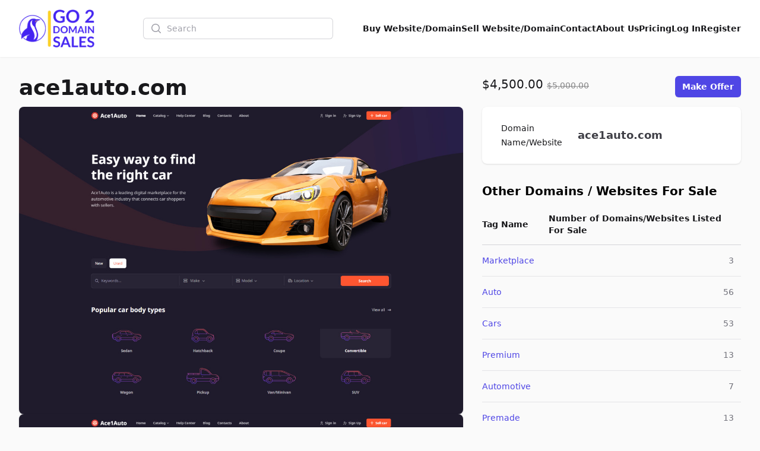

--- FILE ---
content_type: text/html; charset=UTF-8
request_url: http://mostcollections.com/domain/ace1autocom
body_size: 12303
content:
<!DOCTYPE html>
<html lang="en">
    <head>
        <meta charset="utf-8">
        <meta name="viewport" content="width=device-width, initial-scale=1.0">

        <title>Ace1Auto.com Website For Sale | Go2DomainSales</title>
        <meta name="title" content="Ace1Auto.com Website For Sale | Go2DomainSales" />
        <meta name="description" content="Discover automotive perfection at Ace1Auto.com! Your go-to destination in the digital realm for connecting car enthusiasts with sellers. Explore a prebuilt website that dominates the online automotive marketplace." />

        <meta name="twitter:card" content="summary_large_image" />
        <meta property="twitter:domain" content="go2domainsales.com" />
        <meta name="twitter:title" content="Ace1Auto.com Website For Sale | Go2DomainSales" />
        <meta name="twitter:description" content="Discover automotive perfection at Ace1Auto.com! Your go-to destination in the digital realm for connecting car enthusiasts with sellers. Explore a prebuilt website that dominates the online automotive marketplace." />

        <meta property="og:title" content="Ace1Auto.com Website For Sale | Go2DomainSales" />
        <meta property="og:description" content="Discover automotive perfection at Ace1Auto.com! Your go-to destination in the digital realm for connecting car enthusiasts with sellers. Explore a prebuilt website that dominates the online automotive marketplace." />
        <meta property="og:site_name" content="Go2DomainSales" />
        <meta property="og:type" content="website">

        <link rel="icon"  type="image/png" href="https://go2domainsales.com/logo.png" />
        <link rel="icon"  type="image/ico" href="https://go2domainsales.com/favicon.ico" />

                    <meta property="og:image" content="https://go2domainsales.com/storage/3/f75d976f6df8af4cdf058eb5bffc5237.jpg" />
            <meta property="og:image:alt" content="Ace1Auto.com Website For Sale | Go2DomainSales" />
            <meta name="twitter:image" content="https://go2domainsales.com/storage/3/f75d976f6df8af4cdf058eb5bffc5237.jpg">
        
                    <link rel="canonical" href="http://mostcollections.com/domain/ace1autocom" />
            <meta property="og:url" content="http://mostcollections.com/domain/ace1autocom" />
            <meta property="twitter:url" content="http://mostcollections.com/domain/ace1autocom">
        
                    <meta property="og:image" content="https://go2domainsales.com/storage/3/f75d976f6df8af4cdf058eb5bffc5237.jpg" />
            <meta property="og:image:alt" content="Ace1Auto.com Website For Sale | Go2DomainSales" />
            <meta name="twitter:image" content="https://go2domainsales.com/storage/3/f75d976f6df8af4cdf058eb5bffc5237.jpg" />
            <meta name="robots" content="max-image-preview:large">
                
        <div wire:snapshot="{&quot;data&quot;:{&quot;isFilamentNotificationsComponent&quot;:true,&quot;notifications&quot;:[[],{&quot;class&quot;:&quot;Filament\\Notifications\\Collection&quot;,&quot;s&quot;:&quot;wrbl&quot;}]},&quot;memo&quot;:{&quot;id&quot;:&quot;pjIxLFlz8fTxbwAy1iSg&quot;,&quot;name&quot;:&quot;notifications&quot;,&quot;path&quot;:&quot;domain\/ace1autocom&quot;,&quot;method&quot;:&quot;GET&quot;,&quot;children&quot;:[],&quot;scripts&quot;:[],&quot;assets&quot;:[],&quot;errors&quot;:[],&quot;locale&quot;:&quot;en&quot;},&quot;checksum&quot;:&quot;355b14292dd5a2d5b1e92a2aea63e6fd7281c6cff2e00c36cae9edf0c3102a64&quot;}" wire:effects="{&quot;listeners&quot;:[&quot;notificationsSent&quot;,&quot;notificationSent&quot;,&quot;notificationClosed&quot;]}" wire:id="pjIxLFlz8fTxbwAy1iSg">
    <div
        class="fi-no pointer-events-none fixed inset-4 z-50 mx-auto flex gap-3 items-end flex-col-reverse justify-end"
        role="status"
    >
        <!--[if BLOCK]><![endif]--><!--[if ENDBLOCK]><![endif]-->
    </div>

    <!--[if BLOCK]><![endif]--><!--[if ENDBLOCK]><![endif]-->
</div>
        <link
            href="http://mostcollections.com/css/filament/forms/forms.css?v=3.3.37.0"
            rel="stylesheet"
            data-navigate-track
        />
                <link
            href="http://mostcollections.com/css/filament/support/support.css?v=3.3.37.0"
            rel="stylesheet"
            data-navigate-track
        />
    
<style>
    :root {
         --danger-50:254, 242, 242;  --danger-100:254, 226, 226;  --danger-200:254, 202, 202;  --danger-300:252, 165, 165;  --danger-400:248, 113, 113;  --danger-500:239, 68, 68;  --danger-600:220, 38, 38;  --danger-700:185, 28, 28;  --danger-800:153, 27, 27;  --danger-900:127, 29, 29;  --danger-950:69, 10, 10;  --gray-50:250, 250, 250;  --gray-100:244, 244, 245;  --gray-200:228, 228, 231;  --gray-300:212, 212, 216;  --gray-400:161, 161, 170;  --gray-500:113, 113, 122;  --gray-600:82, 82, 91;  --gray-700:63, 63, 70;  --gray-800:39, 39, 42;  --gray-900:24, 24, 27;  --gray-950:9, 9, 11;  --info-50:239, 246, 255;  --info-100:219, 234, 254;  --info-200:191, 219, 254;  --info-300:147, 197, 253;  --info-400:96, 165, 250;  --info-500:59, 130, 246;  --info-600:37, 99, 235;  --info-700:29, 78, 216;  --info-800:30, 64, 175;  --info-900:30, 58, 138;  --info-950:23, 37, 84;  --primary-50:255, 251, 235;  --primary-100:254, 243, 199;  --primary-200:253, 230, 138;  --primary-300:252, 211, 77;  --primary-400:251, 191, 36;  --primary-500:245, 158, 11;  --primary-600:217, 119, 6;  --primary-700:180, 83, 9;  --primary-800:146, 64, 14;  --primary-900:120, 53, 15;  --primary-950:69, 26, 3;  --success-50:240, 253, 244;  --success-100:220, 252, 231;  --success-200:187, 247, 208;  --success-300:134, 239, 172;  --success-400:74, 222, 128;  --success-500:34, 197, 94;  --success-600:22, 163, 74;  --success-700:21, 128, 61;  --success-800:22, 101, 52;  --success-900:20, 83, 45;  --success-950:5, 46, 22;  --warning-50:255, 251, 235;  --warning-100:254, 243, 199;  --warning-200:253, 230, 138;  --warning-300:252, 211, 77;  --warning-400:251, 191, 36;  --warning-500:245, 158, 11;  --warning-600:217, 119, 6;  --warning-700:180, 83, 9;  --warning-800:146, 64, 14;  --warning-900:120, 53, 15;  --warning-950:69, 26, 3;     }
</style>
        <!-- Livewire Styles --><style >[wire\:loading][wire\:loading], [wire\:loading\.delay][wire\:loading\.delay], [wire\:loading\.inline-block][wire\:loading\.inline-block], [wire\:loading\.inline][wire\:loading\.inline], [wire\:loading\.block][wire\:loading\.block], [wire\:loading\.flex][wire\:loading\.flex], [wire\:loading\.table][wire\:loading\.table], [wire\:loading\.grid][wire\:loading\.grid], [wire\:loading\.inline-flex][wire\:loading\.inline-flex] {display: none;}[wire\:loading\.delay\.none][wire\:loading\.delay\.none], [wire\:loading\.delay\.shortest][wire\:loading\.delay\.shortest], [wire\:loading\.delay\.shorter][wire\:loading\.delay\.shorter], [wire\:loading\.delay\.short][wire\:loading\.delay\.short], [wire\:loading\.delay\.default][wire\:loading\.delay\.default], [wire\:loading\.delay\.long][wire\:loading\.delay\.long], [wire\:loading\.delay\.longer][wire\:loading\.delay\.longer], [wire\:loading\.delay\.longest][wire\:loading\.delay\.longest] {display: none;}[wire\:offline][wire\:offline] {display: none;}[wire\:dirty]:not(textarea):not(input):not(select) {display: none;}:root {--livewire-progress-bar-color: #2299dd;}[x-cloak] {display: none !important;}[wire\:cloak] {display: none !important;}</style>
        <link rel="preload" as="style" href="http://mostcollections.com/build/assets/app-8628621f.css" /><link rel="stylesheet" href="http://mostcollections.com/build/assets/app-8628621f.css" data-navigate-track="reload" />
        <!-- Meta Pixel Code -->
        <script>
        !function(f,b,e,v,n,t,s)
        {if(f.fbq)return;n=f.fbq=function(){n.callMethod?
        n.callMethod.apply(n,arguments):n.queue.push(arguments)};
        if(!f._fbq)f._fbq=n;n.push=n;n.loaded=!0;n.version='2.0';
        n.queue=[];t=b.createElement(e);t.async=!0;
        t.src=v;s=b.getElementsByTagName(e)[0];
        s.parentNode.insertBefore(t,s)}(window, document,'script',
        'https://connect.facebook.net/en_US/fbevents.js');
        fbq('init', '419093804194813');
        fbq('track', 'PageView');
        </script>
        <noscript><img height="1" width="1" style="display:none"
        src="https://www.facebook.com/tr?id=419093804194813&ev=PageView&noscript=1"
        /></noscript>
        <!-- End Meta Pixel Code -->

    </head>
    <body class="bg-gray-50">
        <header
  class="bg-white shadow-sm"
  x-data="{
    open: false,
    toggle(){
      this.open = !this.open
    }
  }"
>
  <nav class="flex items-center justify-between p-6 mx-auto max-w-7xl lg:px-8" aria-label="Global">
    <div class="flex items-center">
      <a href="https://go2domainsales.com" class="-my-4 py-2 mr-2">
        <span class="sr-only">Go2DomainSales</span>
        <img class="w-auto h-16" src="/g2ds-logo.png" alt="Go2DomainSales">
      </a>
    </div>
    <div class="flex lg:hidden">
      <button @click="toggle()" type="button" class="-m-2.5 inline-flex items-center justify-center rounded-md p-2.5 text-gray-700">
        <span class="sr-only">Open main menu</span>
        <svg class="w-6 h-6" fill="none" viewBox="0 0 24 24" stroke-width="1.5" stroke="currentColor" aria-hidden="true">
          <path stroke-linecap="round" stroke-linejoin="round" d="M3.75 6.75h16.5M3.75 12h16.5m-16.5 5.25h16.5" />
        </svg>
      </button>
    </div>
    <!--[if BLOCK]><![endif]-->      <div class="hidden lg:flex flex-1 items-center justify-center px-2 lg:ml-6 lg:justify-center">
        <form wire:snapshot="{&quot;data&quot;:{&quot;search&quot;:null},&quot;memo&quot;:{&quot;id&quot;:&quot;iS3nV7p8Eplosnks0EWb&quot;,&quot;name&quot;:&quot;search&quot;,&quot;path&quot;:&quot;domain\/ace1autocom&quot;,&quot;method&quot;:&quot;GET&quot;,&quot;children&quot;:[],&quot;scripts&quot;:[],&quot;assets&quot;:[],&quot;errors&quot;:[],&quot;locale&quot;:&quot;en&quot;},&quot;checksum&quot;:&quot;e843f36a1d58fc7d7ec02940ea796d08b7ee237458df0cfd536f513a36a6f75f&quot;}" wire:effects="[]" wire:id="iS3nV7p8Eplosnks0EWb" class="w-full max-w-lg lg:max-w-xs" wire:submit.prevent="submit">
  <label for="search" class="sr-only">Search</label>
  <div class="relative">
    <div class="pointer-events-none absolute inset-y-0 left-0 flex items-center pl-3">
      <svg class="h-5 w-5 text-gray-400" viewBox="0 0 20 20" fill="currentColor" aria-hidden="true">
        <path fill-rule="evenodd" d="M9 3.5a5.5 5.5 0 100 11 5.5 5.5 0 000-11zM2 9a7 7 0 1112.452 4.391l3.328 3.329a.75.75 0 11-1.06 1.06l-3.329-3.328A7 7 0 012 9z" clip-rule="evenodd" />
      </svg>
    </div>
    <input
      id="domain-search" wire:model.live="search" placeholder="Search" type="search" autocomplete="off"
      class="block w-full rounded-md border-0 bg-white py-1.5 pl-10 pr-3 text-gray-900 ring-1 ring-inset ring-gray-300 placeholder:text-gray-400 focus:ring-2 focus:ring-inset focus:ring-indigo-600 sm:text-sm sm:leading-6"
    >
  </div>

  <!--[if BLOCK]><![endif]--><!--[if ENDBLOCK]><![endif]-->
</form>
      </div>
    <!--[if ENDBLOCK]><![endif]-->
    <div class="hidden lg:flex lg:gap-x-6">
      <a href="http://mostcollections.com/domains" class="text-sm font-semibold leading-6  text-gray-900 ">Buy Website/Domain</a>
      <a href="http://mostcollections.com/sell" class="text-sm font-semibold leading-6  text-gray-900 ">Sell Website/Domain</a>
      <a href="http://mostcollections.com/contacts" class="text-sm font-semibold leading-6  text-gray-900 ">Contact</a>
      <a href="http://mostcollections.com/post/about-us" class="text-sm font-semibold leading-6  text-gray-900 ">About Us</a>
      <a href="http://mostcollections.com/pricing" class="text-sm font-semibold leading-6  text-gray-900 ">Pricing</a>
      <!--[if BLOCK]><![endif]-->        <a href="http://mostcollections.com/dashboard/login" class="text-sm font-semibold leading-6  text-gray-900 ">Log In</a>
        <a href="http://mostcollections.com/dashboard/register" class="text-sm font-semibold leading-6  text-gray-900 ">Register</a>
      <!--[if ENDBLOCK]><![endif]-->
    </div>
  </nav>

  <div x-show="open" class="lg:hidden" style="display: none;" role="dialog" aria-modal="true">
    <div class="fixed inset-0 z-10"></div>
    <div class="fixed inset-y-0 right-0 z-10 w-full px-6 py-6 overflow-y-auto bg-white sm:max-w-sm sm:ring-1 sm:ring-gray-900/10">
      <div class="flex items-center justify-between">
        <a href="#" class="-m-1.5 p-1.5">
          <span class="sr-only">Go2DomainSales</span>
          <img class="w-auto h-8" src="/logo.png" alt="">
        </a>
        <button @click="toggle()" type="button" class="-m-2.5 rounded-md p-2.5 text-gray-700">
          <span class="sr-only">Close menu</span>
          <svg class="w-6 h-6" fill="none" viewBox="0 0 24 24" stroke-width="1.5" stroke="currentColor" aria-hidden="true">
            <path stroke-linecap="round" stroke-linejoin="round" d="M6 18L18 6M6 6l12 12" />
          </svg>
        </button>
      </div>
      <div class="flow-root mt-6">
        <div class="-my-6 divide-y divide-gray-500/10">
          <div class="py-6 space-y-2">
            <!--[if BLOCK]><![endif]-->              <div class="lg:hidden">
                <form wire:snapshot="{&quot;data&quot;:{&quot;search&quot;:null},&quot;memo&quot;:{&quot;id&quot;:&quot;wHqKfHQTUvW7RbqXifuO&quot;,&quot;name&quot;:&quot;search&quot;,&quot;path&quot;:&quot;domain\/ace1autocom&quot;,&quot;method&quot;:&quot;GET&quot;,&quot;children&quot;:[],&quot;scripts&quot;:[],&quot;assets&quot;:[],&quot;errors&quot;:[],&quot;locale&quot;:&quot;en&quot;},&quot;checksum&quot;:&quot;21a91e89e0f8e3b2a0039dd49606aae4f975b951b50cedf9bb2cf1bf95990100&quot;}" wire:effects="[]" wire:id="wHqKfHQTUvW7RbqXifuO" class="w-full max-w-lg lg:max-w-xs" wire:submit.prevent="submit">
  <label for="search" class="sr-only">Search</label>
  <div class="relative">
    <div class="pointer-events-none absolute inset-y-0 left-0 flex items-center pl-3">
      <svg class="h-5 w-5 text-gray-400" viewBox="0 0 20 20" fill="currentColor" aria-hidden="true">
        <path fill-rule="evenodd" d="M9 3.5a5.5 5.5 0 100 11 5.5 5.5 0 000-11zM2 9a7 7 0 1112.452 4.391l3.328 3.329a.75.75 0 11-1.06 1.06l-3.329-3.328A7 7 0 012 9z" clip-rule="evenodd" />
      </svg>
    </div>
    <input
      id="domain-search" wire:model.live="search" placeholder="Search" type="search" autocomplete="off"
      class="block w-full rounded-md border-0 bg-white py-1.5 pl-10 pr-3 text-gray-900 ring-1 ring-inset ring-gray-300 placeholder:text-gray-400 focus:ring-2 focus:ring-inset focus:ring-indigo-600 sm:text-sm sm:leading-6"
    >
  </div>

  <!--[if BLOCK]><![endif]--><!--[if ENDBLOCK]><![endif]-->
</form>
              </div>
            <!--[if ENDBLOCK]><![endif]-->
            <a href="http://mostcollections.com/domains" class="block px-3 py-2 -mx-3 text-base font-semibold leading-7 text-gray-900 rounded-lg hover:bg-gray-50">Buy Website/Domain</a>
            <a href="http://mostcollections.com/sell" class="block px-3 py-2 -mx-3 text-base font-semibold leading-7 text-gray-900 rounded-lg hover:bg-gray-50">Sell Website/Domain</a>
            <a href="http://mostcollections.com/contacts" class="block px-3 py-2 -mx-3 text-base font-semibold leading-7 text-gray-900 rounded-lg hover:bg-gray-50">Contact</a>
            <a href="http://mostcollections.com/post/about-us" class="block px-3 py-2 -mx-3 text-base font-semibold leading-7 text-gray-900 rounded-lg hover:bg-gray-50">About Us</a>
            <a href="http://mostcollections.com/pricing" class="block px-3 py-2 -mx-3 text-base font-semibold leading-7 text-gray-900 rounded-lg hover:bg-gray-50">Pricing</a>
            <a href="http://mostcollections.com/dashboard/login" class="block px-3 py-2 -mx-3 text-base font-semibold leading-7 text-gray-900 rounded-lg hover:bg-gray-50">Log In</a>
            <a href="http://mostcollections.com/dashboard/register" class="block px-3 py-2 -mx-3 text-base font-semibold leading-7 text-gray-900 rounded-lg hover:bg-gray-50">Register</a>
          </div>
        </div>
      </div>
    </div>
  </div>
</header>

  <script type="application/ld+json">
  {
    "@context": "https://schema.org/",
    "@type": "Product",
    "name": "🚗 Ace1Auto.com – Digital Marketplace for Automotive Ads",
    "sku": "1407",
    "description": "Discover automotive perfection at Ace1Auto.com! Your go-to destination in the digital realm for connecting car enthusiasts with sellers. Explore a prebuilt website that dominates the online automotive marketplace.",
          "image": [
        "https://go2domainsales.com/storage/3/f75d976f6df8af4cdf058eb5bffc5237.jpg",
                  "https://go2domainsales.com/storage/22/0983c9bf9dac6df71681e93915779494.png",
                  "https://go2domainsales.com/storage/19/6d69fe25715f831ca46dc06fdaa9466a.png",
                  "https://go2domainsales.com/storage/20/063bcd32f923567148b2ee298c96a22a.png",
                  "https://go2domainsales.com/storage/23/149fee4c4a920c8575ac1f316ae1d055.png",
                  "https://go2domainsales.com/storage/24/b93785422c429633bdb1e378972bc9ad.png",
                  "https://go2domainsales.com/storage/25/439588d523d51b2b000cb12cdc93ec24.png"
              ],
        "offers": {
      "@type": "Offer",
      "url": "https://example.com/anvil",
      "priceCurrency": "USD",
      "price": 5000.00,
      "priceValidUntil": "2026-02-23",
      "itemCondition": "https://schema.org/NewCondition",
      "availability": "https://schema.org/InStock"
    }
  }
</script>
  <div class="px-4 mx-auto my-8 max-w-7xl sm:px-6 lg:px-8 ">
  <div class="mx-auto max-w-7xl">
    <div class="md:hidden">
  <div class="col-span-5">
    <div class="mt-2">
      <h3 class="text-xl font-medium text-gray-900">
        Ace1Auto.com
      </h3>
    </div>
  </div>
  <div class="col-span-3">
    <div class="flex justify-between mb-4">
      <p class="text-xl font-medium text-gray-900">
                  $4,500.00
          <span class="line-through font-normal opacity-50 text-sm">$5,000.00</span>
              </p>===
              <div class="flex-shrink-0">
          <a href="http://mostcollections.com/domain/ace1autocom/offer" type="button" class="relative inline-flex items-center px-3 py-2 text-sm font-semibold text-white bg-indigo-600 rounded-md shadow-sm hover:bg-indigo-500 focus-visible:outline focus-visible:outline-2 focus-visible:outline-offset-2 focus-visible:outline-indigo-600">Make Offer</a>
        </div>
            
    </div>
  </div>
</div>
    <div class="grid grid-cols-1 md:grid-cols-8 gap-x-8 gap-y-4">
      <div class="col-span-1 md:col-span-5">

  <div class="md:flex justify-between mb-4 h-9 hidden">
    <h3 class="text-4xl font-bold text-gray-900">
      <a href="http://ace1auto.com" class="hover:text-indigo-600" target="_blank">
        ace1auto.com
      </a>
    </h3>
  </div>

      <div class="mb-8 lg:col-span-7 lg:col-start-1 lg:row-span-3 lg:row-start-1 lg:mt-0">
      <h2 class="sr-only">ace1auto.com image gallery</h2>
      <div class="flex gap-8 flex-col">
                  <img src="https://go2domainsales.com/storage/22/conversions/0983c9bf9dac6df71681e93915779494-large.jpg" alt="🚗 Ace1Auto.com – Digital Marketplace for Automotive Ads" class="rounded-lg shadow">
                  <img src="https://go2domainsales.com/storage/19/conversions/6d69fe25715f831ca46dc06fdaa9466a-large.jpg" alt="🚗 Ace1Auto.com – Digital Marketplace for Automotive Ads" class="rounded-lg shadow">
                  <img src="https://go2domainsales.com/storage/20/conversions/063bcd32f923567148b2ee298c96a22a-large.jpg" alt="🚗 Ace1Auto.com – Digital Marketplace for Automotive Ads" class="rounded-lg shadow">
                  <img src="https://go2domainsales.com/storage/23/conversions/149fee4c4a920c8575ac1f316ae1d055-large.jpg" alt="🚗 Ace1Auto.com – Digital Marketplace for Automotive Ads" class="rounded-lg shadow">
                  <img src="https://go2domainsales.com/storage/24/conversions/b93785422c429633bdb1e378972bc9ad-large.jpg" alt="🚗 Ace1Auto.com – Digital Marketplace for Automotive Ads" class="rounded-lg shadow">
                  <img src="https://go2domainsales.com/storage/25/conversions/439588d523d51b2b000cb12cdc93ec24-large.jpg" alt="🚗 Ace1Auto.com – Digital Marketplace for Automotive Ads" class="rounded-lg shadow">
              </div>
    </div>
  

  <div class="text-xl font-semibold my-8">
    This domain is for sale:
    <span class="text-orange-600 font-bold">$4,500.00</span>
  </div>

  <hr class="my-8">

  <h2 class="mb-6 text-2xl font-semibold">Our Commitment to You</h2>
  <div class="border px-6 py-4 my-8 bg-slate-100 rounded-lg">
    <h3 class="mb-4 text-2xl font-base">Quick Delivery of Your Domain</h3>
    <p>At Go2DomainSales, we understand the importance of timely access to your domain. In most cases, you will have access to your purchased domain within one to two hours. Domains purchased after business hours will be accessible on the next business day.</p>
  </div>

  <div class="border px-6 py-4 my-8 bg-slate-100 rounded-lg">
    <h3 class="mb-4 text-2xl font-base">Safe and Secure Shopping</h3>
    <p>Your online safety and security are paramount to us. We utilize SSL encryption technology to protect your personal information, ensuring the safest shopping experience possible. Additionally, for added peace of mind, you can checkout securely using PayPal or Escrow.com.</p>
  </div>

  <h2 class="mb-8">
    <a class="text-xl font-semibold text-indigo-600 hover:text-indigo-400" href="http://mostcollections.com/post/faq">
      Frequently Asked Questions
    </a>
  </h2>

  <div class="mb-8">

    <div
    x-data="{
        open: false,
        toggle(){
            this.open = !this.open
        }
    }"
    class="bg-slate-200 my-8 select-none rounded-lg"
>
    <h3
        class="px-6 py-4 hover:text-indigo-600 cursor-pointer text-lg font-semibold"
        @click="toggle()"
    >
        <span x-show="!open" class="inline-block text-center w-4">+</span>
        <span x-show="open" class="inline-block text-center w-4" x-cloak>-</span>
        How do I transfer to another registrar?
    </h3>
    <div x-show="open" x-cloak class="pl-11 pr-6 pb-6 prose !max-w-none">
        <p>Yes, you can transfer your domain to any registrar or hosting company once you have purchased it. Since domain transfers are a manual process, it can take up to 5 days to transfer the domain.</p>
      <p>* We can help you with the transfer of your new domain name or/and website. There are added fees for this service.</p>
    </div>
</div>
    <div
    x-data="{
        open: false,
        toggle(){
            this.open = !this.open
        }
    }"
    class="bg-slate-200 my-8 select-none rounded-lg"
>
    <h3
        class="px-6 py-4 hover:text-indigo-600 cursor-pointer text-lg font-semibold"
        @click="toggle()"
    >
        <span x-show="!open" class="inline-block text-center w-4">+</span>
        <span x-show="open" class="inline-block text-center w-4" x-cloak>-</span>
        How do I get the domain after the purchase?
    </h3>
    <div x-show="open" x-cloak class="pl-11 pr-6 pb-6 prose !max-w-none">
        <p>Once you purchase the domain you will receive a release code that you will transfer into your preferred registrar company, or one that we will suggest (and will probably be the least expensive registrar company).</p>
    </div>
</div>
    <div
    x-data="{
        open: false,
        toggle(){
            this.open = !this.open
        }
    }"
    class="bg-slate-200 my-8 select-none rounded-lg"
>
    <h3
        class="px-6 py-4 hover:text-indigo-600 cursor-pointer text-lg font-semibold"
        @click="toggle()"
    >
        <span x-show="!open" class="inline-block text-center w-4">+</span>
        <span x-show="open" class="inline-block text-center w-4" x-cloak>-</span>
        What comes with the domain name?
    </h3>
    <div x-show="open" x-cloak class="pl-11 pr-6 pb-6 prose !max-w-none">
        <p>Nothing else is included with the purchase of the domain name. However you will need to find hosting and web-design services which we can provide for a fee. Go <a href="https://websnac.com">WebSnac.com</a> for these services and lots more.</p>
    </div>
</div>
  </div>

      <div class="relative overflow-hidden bg-white rounded-lg shadow mb-8">

              <div class="w-32 h-16 bg-red-500 absolute -top-4 -right-12 rotate-45 text-center"><span class="pt-6 inline-block text-2xl text-yellow-200">sale</span></div>
      
      <div class="px-6 py-5 bg-white">
        <h1 class="mb-6 text-2xl font-semibold">🚗 Ace1Auto.com – Digital Marketplace for Automotive Ads</h1>        <div class="prose max-w-none">
          <p>Are you ready to take the automotive industry by storm? Look no further than Ace1Auto.com, the premier digital marketplace that seamlessly connects car shoppers with sellers. Our prebuilt website is a turnkey solution designed for enthusiasts and entrepreneurs looking to establish a dominant presence in the automotive space.</p>
<h2>Why Ace1Auto.com?</h2>
<ul>
<li>
<p><strong>Unmatched Connectivity:</strong> Ace1Auto.com facilitates seamless connections between passionate car shoppers and reputable sellers. Tap into a vast network of automotive enthusiasts.</p>
</li>
<li>
<p><strong>User-Friendly Interface:</strong> The prebuilt website comes equipped with an intuitive and user-friendly interface, ensuring a seamless experience for both buyers and sellers.</p>
</li>
<li>
<p><strong>Comprehensive Listings:</strong> Showcase your automotive inventory with detailed listings, captivating images, and essential details. Ace1Auto.com is the platform where every car gets the spotlight it deserves.</p>
</li>
<li>
<p><strong>Digital Marketing Excellence:</strong> Leverage our strategic digital marketing features to ensure your listings reach the right audience. From SEO optimization to targeted campaigns, Ace1Auto.com maximizes your visibility.</p>
</li>
</ul>
<h2>Key Features:</h2>
<h3>1. <strong>Customizable Design:</strong></h3>
<p>Tailor the look and feel of Ace1Auto.com to reflect your brand identity. Our prebuilt website allows for easy customization, ensuring your automotive marketplace stands out.</p>
<h3>2. <strong>Secure Transactions:</strong></h3>
<p>Rest easy knowing that Ace1Auto.com prioritizes the security of transactions. Built-in safeguards and encryption protocols guarantee a safe and trustworthy platform.</p>
<h3>3. <strong>Mobile Responsiveness:</strong></h3>
<p>Capture a wider audience with a website that adapts seamlessly to various devices. Ace1Auto.com ensures a smooth browsing experience, whether on a desktop, tablet, or mobile device.</p>
<h2>Take the Wheel – Make Ace1Auto.com Yours!</h2>
<p>Ready to revolutionize the automotive industry? Ace1Auto.com is your golden ticket to digital success. This prebuilt website is a unique opportunity to own a digital marketplace that embodies excellence in every aspect of the automotive journey.</p>
<p>Contact us today to discuss the acquisition of Ace1Auto.com. Elevate your automotive business to new heights – because in the world of cars, Ace1Auto.com is the name that drives success!</p>

        </div>
      </div>

    </div>
  
</div>
      <div class="col-span-1 md:col-span-3">

  <div class="sticky top-4">

    <div class="flex justify-between mb-4">
      <p class="text-xl font-medium text-gray-900">
                  $4,500.00
          <span class="line-through font-normal opacity-50 text-sm">$5,000.00</span>
              </p>
      <div class="flex-shrink-0">
                  <a href="http://mostcollections.com/domain/ace1autocom/offer" type="button" class="relative inline-flex items-center px-3 py-2 text-sm font-semibold text-white bg-indigo-600 rounded-md shadow-sm hover:bg-indigo-500 focus-visible:outline focus-visible:outline-2 focus-visible:outline-offset-2 focus-visible:outline-indigo-600">Make Offer</a>
                      </div>

    </div>

    <div class="w-full px-8 bg-white rounded-lg shadow mb-8">
      <div class="border-gray-200">
        <dl class="divide-y divide-gray-100">
          <div class="px-4 py-6 sm:grid sm:grid-cols-3 sm:gap-4 sm:px-0">
            <dt class="text-sm font-medium leading-6 text-gray-900">Domain Name/Website <span class="sr-only">For Sale</span></dt>
            <dd class="mt-1 text-sm leading-6 text-gray-700 sm:col-span-2 sm:mt-0 items-center flex">
              <a href="http://ace1auto.com" target="_blank" class="text-lg font-semibold">ace1auto.com</a>
            </dd>
          </div>
                                                          </dl>
      </div>
    </div>

    
      <h2 class="text-xl font-bold">Other Domains / Websites For Sale</h2>
      <div class="inline-block min-w-full py-2 align-middle">
        <table class="min-w-full divide-y divide-gray-300">
          <thead>
            <tr>
              <th scope="col" class="py-3.5 pl-4 pr-3 text-left text-sm font-semibold text-gray-900 sm:pl-0">Tag Name</th>
              <th scope="col" class="px-3 py-3.5 text-left text-sm font-semibold text-gray-900">Number of Domains/Websites Listed For Sale</th>
            </tr>
          </thead>
          <tbody class="divide-y divide-gray-200">
                        <tr>
              <td class="py-4 pl-4 pr-3 text-sm font-medium text-gray-900 whitespace-nowrap sm:pl-0">
                <a href="http://mostcollections.com/tag/marketplace" class="text-indigo-600 hover:text-indigo-900">
                  Marketplace
                </a>
              </td>
              <td class="px-3 py-4 text-sm text-gray-500 whitespace-nowrap text-right">
                3
              </td>
            </tr>
                        <tr>
              <td class="py-4 pl-4 pr-3 text-sm font-medium text-gray-900 whitespace-nowrap sm:pl-0">
                <a href="http://mostcollections.com/tag/auto" class="text-indigo-600 hover:text-indigo-900">
                  Auto
                </a>
              </td>
              <td class="px-3 py-4 text-sm text-gray-500 whitespace-nowrap text-right">
                56
              </td>
            </tr>
                        <tr>
              <td class="py-4 pl-4 pr-3 text-sm font-medium text-gray-900 whitespace-nowrap sm:pl-0">
                <a href="http://mostcollections.com/tag/cars" class="text-indigo-600 hover:text-indigo-900">
                  Cars
                </a>
              </td>
              <td class="px-3 py-4 text-sm text-gray-500 whitespace-nowrap text-right">
                53
              </td>
            </tr>
                        <tr>
              <td class="py-4 pl-4 pr-3 text-sm font-medium text-gray-900 whitespace-nowrap sm:pl-0">
                <a href="http://mostcollections.com/tag/premium" class="text-indigo-600 hover:text-indigo-900">
                  Premium
                </a>
              </td>
              <td class="px-3 py-4 text-sm text-gray-500 whitespace-nowrap text-right">
                13
              </td>
            </tr>
                        <tr>
              <td class="py-4 pl-4 pr-3 text-sm font-medium text-gray-900 whitespace-nowrap sm:pl-0">
                <a href="http://mostcollections.com/tag/automotive" class="text-indigo-600 hover:text-indigo-900">
                  Automotive
                </a>
              </td>
              <td class="px-3 py-4 text-sm text-gray-500 whitespace-nowrap text-right">
                7
              </td>
            </tr>
                        <tr>
              <td class="py-4 pl-4 pr-3 text-sm font-medium text-gray-900 whitespace-nowrap sm:pl-0">
                <a href="http://mostcollections.com/tag/premade" class="text-indigo-600 hover:text-indigo-900">
                  Premade
                </a>
              </td>
              <td class="px-3 py-4 text-sm text-gray-500 whitespace-nowrap text-right">
                13
              </td>
            </tr>
                        <tr>
              <td class="py-4 pl-4 pr-3 text-sm font-medium text-gray-900 whitespace-nowrap sm:pl-0">
                <a href="http://mostcollections.com/tag/8-letter" class="text-indigo-600 hover:text-indigo-900">
                  8-Letter
                </a>
              </td>
              <td class="px-3 py-4 text-sm text-gray-500 whitespace-nowrap text-right">
                58
              </td>
            </tr>
                      </tbody>
        </table>
      </div>

    
  </div>

</div>    </div>

    <div class="my-12">
        <h2 class="mb-6">
            <span class="text-xl font-semibold">Promo domains/websites</span>
            <span>&nbsp;|&nbsp;</span>
            <a class="text-xl font-semibold text-indigo-600 hover:text-indigo-400" href="http://mostcollections.com/domains?promoted=true">
                see all
            </a>
        </h2>
        <div class="grid grid-cols-1 sm:grid-cols-2 md:grid-cols-3 lg:grid-cols-4 mb-4 gap-x-4 gap-y-4">
                            <div class="h-full">
  
          <div class="h-full group relative flex flex-col overflow-hidden rounded-lg bg-white border border-green-500 border-2">
    
      
      <div class="aspect-h-3 aspect-w-3 bg-gray-200 sm:aspect-none group-hover:opacity-75 sm:h-48">
        <img
          src="https://go2domainsales.com/storage/18/conversions/adsitepro-medium.jpg"
          alt="Eight shirts arranged on table in black, olive, grey, blue, white, red, mustard, and green."
          class="h-full w-full object-cover object-center sm:h-full sm:w-full"
        >
      </div>

      <div class="flex flex-1 flex-col space-y-2 p-4">
        <h3 class="text-sm font-medium text-gray-900">
          <a href="http://mostcollections.com/domain/adsitepro">
            <span aria-hidden="true" class="absolute inset-0"></span>
            ADSITEPRO.COM
          </a>
        </h3>
        <p class="text-sm text-gray-500">AdSitePro</p>
        <div class="flex flex-1 flex-col justify-end">
          <p class="text-base font-medium text-gray-900">
                          $75,000.00
                      </p>
        </div>
      </div>

    </div>

  
</div>                            <div class="h-full">
  
          <div class="h-full group relative flex flex-col overflow-hidden rounded-lg bg-white border border-green-500 border-2">
    
      
      <div class="aspect-h-3 aspect-w-3 bg-gray-200 sm:aspect-none group-hover:opacity-75 sm:h-48">
        <img
          src="https://go2domainsales.com/storage/15/conversions/goldinsilver-medium.jpg"
          alt="Eight shirts arranged on table in black, olive, grey, blue, white, red, mustard, and green."
          class="h-full w-full object-cover object-center sm:h-full sm:w-full"
        >
      </div>

      <div class="flex flex-1 flex-col space-y-2 p-4">
        <h3 class="text-sm font-medium text-gray-900">
          <a href="http://mostcollections.com/domain/goldinsilvercom">
            <span aria-hidden="true" class="absolute inset-0"></span>
            GOLDINSILVER.COM
          </a>
        </h3>
        <p class="text-sm text-gray-500">Premium Domain GoldinSilver.com Running Business / Site Available for Sale</p>
        <div class="flex flex-1 flex-col justify-end">
          <p class="text-base font-medium text-gray-900">
                          $150,000.00
                      </p>
        </div>
      </div>

    </div>

  
</div>                            <div class="h-full">
  
          <div class="h-full group relative flex flex-col overflow-hidden rounded-lg bg-white border border-green-500 border-2">
    
              <div class="w-16 h-8 bg-red-500 absolute -top-2 -right-6 rotate-45 text-center"><span class="pt-2.5 inline-block text-yellow-200">sale</span></div>
      
      <div class="aspect-h-3 aspect-w-3 bg-gray-200 sm:aspect-none group-hover:opacity-75 sm:h-48">
        <img
          src="https://go2domainsales.com/storage/4/conversions/3c924deb2cfa74ca121bdfbda7526780-medium.jpg"
          alt="Eight shirts arranged on table in black, olive, grey, blue, white, red, mustard, and green."
          class="h-full w-full object-cover object-center sm:h-full sm:w-full"
        >
      </div>

      <div class="flex flex-1 flex-col space-y-2 p-4">
        <h3 class="text-sm font-medium text-gray-900">
          <a href="http://mostcollections.com/domain/avansel-euipment-the-most-complete-catalog-of-equipment-and-software-for-shooting-spherical-360-panoramas-and-creating-virtual-tours">
            <span aria-hidden="true" class="absolute inset-0"></span>
            AVANSEL-EQUIPMENT.COM
          </a>
        </h3>
        <p class="text-sm text-gray-500">Avansel Euipment - the most complete catalog of equipment and software for shooting spherical 360° panoramas and creating virtual tours.</p>
        <div class="flex flex-1 flex-col justify-end">
          <p class="text-base font-medium text-gray-900">
                          $4,500.00
              <span class="line-through font-normal text-gray-400 text-sm">$5,000.00</span>
                      </p>
        </div>
      </div>

    </div>

  
</div>                            <div class="h-full">
  
          <div class="h-full group relative flex flex-col overflow-hidden rounded-lg bg-white border border-green-500 border-2">
    
              <div class="w-16 h-8 bg-red-500 absolute -top-2 -right-6 rotate-45 text-center"><span class="pt-2.5 inline-block text-yellow-200">sale</span></div>
      
      <div class="aspect-h-3 aspect-w-3 bg-gray-200 sm:aspect-none group-hover:opacity-75 sm:h-48">
        <img
          src="https://go2domainsales.com/storage/2272/conversions/tvt-medium.jpg"
          alt="Eight shirts arranged on table in black, olive, grey, blue, white, red, mustard, and green."
          class="h-full w-full object-cover object-center sm:h-full sm:w-full"
        >
      </div>

      <div class="flex flex-1 flex-col space-y-2 p-4">
        <h3 class="text-sm font-medium text-gray-900">
          <a href="http://mostcollections.com/domain/virtual-tours-and-360-panoramas-website-truevirtualtours">
            <span aria-hidden="true" class="absolute inset-0"></span>
            TRUEVIRTUALTOURS.COM
          </a>
        </h3>
        <p class="text-sm text-gray-500">Virtual Tours and 360 panoramas website TrueVirtualTours</p>
        <div class="flex flex-1 flex-col justify-end">
          <p class="text-base font-medium text-gray-900">
                          $12,500.00
              <span class="line-through font-normal text-gray-400 text-sm">$15,000.00</span>
                      </p>
        </div>
      </div>

    </div>

  
</div>                    </div>
    </div>

    <hr class="mt-12 mb-8">

          <div class="mb-12">
  <div class="flex justify-between">
    <h2 class="mb-6">

              <a
          class="text-xl font-semibold text-indigo-600 hover:text-indigo-400"
          href="http://mostcollections.com/tag/marketplace"
        >
          Marketplace: best domain names for sale
        </a>
      
    </h2>
      </div>

  <div class="grid grid-cols-1 sm:grid-cols-2 md:grid-cols-3 lg:grid-cols-4 mb-4 gap-x-4 gap-y-4 ">
          <div class="h-full">
  
          <div class="h-full group relative flex flex-col overflow-hidden rounded-lg bg-white border border-green-500 border-2">
    
      
      <div class="aspect-h-3 aspect-w-3 bg-gray-200 sm:aspect-none group-hover:opacity-75 sm:h-48">
        <img
          src="https://go2domainsales.com/storage/18/conversions/adsitepro-medium.jpg"
          alt="Eight shirts arranged on table in black, olive, grey, blue, white, red, mustard, and green."
          class="h-full w-full object-cover object-center sm:h-full sm:w-full"
        >
      </div>

      <div class="flex flex-1 flex-col space-y-2 p-4">
        <h3 class="text-sm font-medium text-gray-900">
          <a href="http://mostcollections.com/domain/adsitepro">
            <span aria-hidden="true" class="absolute inset-0"></span>
            ADSITEPRO.COM
          </a>
        </h3>
        <p class="text-sm text-gray-500">AdSitePro</p>
        <div class="flex flex-1 flex-col justify-end">
          <p class="text-base font-medium text-gray-900">
                          $75,000.00
                      </p>
        </div>
      </div>

    </div>

  
</div>          <div class="h-full">
  
          <div class="h-full group relative flex flex-col overflow-hidden rounded-lg bg-white border border-gray-200">
    
              <div class="w-16 h-8 bg-red-500 absolute -top-2 -right-6 rotate-45 text-center"><span class="pt-2.5 inline-block text-yellow-200">sale</span></div>
      
      <div class="aspect-h-3 aspect-w-3 bg-gray-200 sm:aspect-none group-hover:opacity-75 sm:h-48">
        <img
          src="https://go2domainsales.com/storage/3/conversions/f75d976f6df8af4cdf058eb5bffc5237-medium.jpg"
          alt="Eight shirts arranged on table in black, olive, grey, blue, white, red, mustard, and green."
          class="h-full w-full object-cover object-center sm:h-full sm:w-full"
        >
      </div>

      <div class="flex flex-1 flex-col space-y-2 p-4">
        <h3 class="text-sm font-medium text-gray-900">
          <a href="http://mostcollections.com/domain/ace1autocom">
            <span aria-hidden="true" class="absolute inset-0"></span>
            ACE1AUTO.COM
          </a>
        </h3>
        <p class="text-sm text-gray-500">🚗 Ace1Auto.com – Digital Marketplace for Automotive Ads</p>
        <div class="flex flex-1 flex-col justify-end">
          <p class="text-base font-medium text-gray-900">
                          $4,500.00
              <span class="line-through font-normal text-gray-400 text-sm">$5,000.00</span>
                      </p>
        </div>
      </div>

    </div>

  
</div>          <div class="h-full">
  
          <div class="h-full relative flex flex-col justify-between px-6 py-5 overflow-hidden shadow-sm realtive ring-1 ring-gray-900/5 sm:rounded-xl gap-y-6 bg-white">
    
      
      <div class="flex flex-col gap-y-2">
        <h3 class="overflow-hidden truncate">
          <a href="http://mostcollections.com/domain/ionbiz4salecom" class="text-2xl font-bold text-gray-900 hover:text-gray-600">ionbiz4sale.com</a>
        </h3>
        <div class="flex flex-wrap items-center mt-1 text-xs leading-5 text-gray-500 gap-x-2 gap-y-1">
                      <a href="http://mostcollections.com/tag/domain" class="rounded-md whitespace-nowrap mt-0.5 px-1.5 py-0.5 text-xs font-medium ring-1 ring-inset text-green-700 bg-green-50 ring-green-600/20">
              domain
            </a>
                      <a href="http://mostcollections.com/tag/business" class="rounded-md whitespace-nowrap mt-0.5 px-1.5 py-0.5 text-xs font-medium ring-1 ring-inset text-green-700 bg-green-50 ring-green-600/20">
              business
            </a>
                      <a href="http://mostcollections.com/tag/ecommerce" class="rounded-md whitespace-nowrap mt-0.5 px-1.5 py-0.5 text-xs font-medium ring-1 ring-inset text-green-700 bg-green-50 ring-green-600/20">
              ecommerce
            </a>
                      <a href="http://mostcollections.com/tag/website" class="rounded-md whitespace-nowrap mt-0.5 px-1.5 py-0.5 text-xs font-medium ring-1 ring-inset text-green-700 bg-green-50 ring-green-600/20">
              website
            </a>
                      <a href="http://mostcollections.com/tag/trading" class="rounded-md whitespace-nowrap mt-0.5 px-1.5 py-0.5 text-xs font-medium ring-1 ring-inset text-green-700 bg-green-50 ring-green-600/20">
              trading
            </a>
                      <a href="http://mostcollections.com/tag/auctions" class="rounded-md whitespace-nowrap mt-0.5 px-1.5 py-0.5 text-xs font-medium ring-1 ring-inset text-green-700 bg-green-50 ring-green-600/20">
              auctions
            </a>
                      <a href="http://mostcollections.com/tag/marketplace" class="rounded-md whitespace-nowrap mt-0.5 px-1.5 py-0.5 text-xs font-medium ring-1 ring-inset text-green-700 bg-green-50 ring-green-600/20">
              marketplace
            </a>
                  </div>
      </div>
    
      <div class="flex justify-between">
        <p class="text-xl font-semibold text-indigo-600">
                      $1,250.00
                  </p>
                  <a
            href="http://mostcollections.com/domain/ionbiz4salecom/offer"
            type="button"
            class="rounded-md bg-indigo-400 px-2.5 py-1.5 text-sm font-semibold text-white shadow-sm hover:bg-indigo-500 focus-visible:outline focus-visible:outline-2 focus-visible:outline-offset-2 focus-visible:outline-indigo-600"
          >Make Offer</a>
              </div>

    </div>

  
</div>      </div>
</div>          <div class="mb-12">
  <div class="flex justify-between">
    <h2 class="mb-6">

              <a
          class="text-xl font-semibold text-indigo-600 hover:text-indigo-400"
          href="http://mostcollections.com/tag/auto"
        >
          Auto: best domain names for sale
        </a>
      
    </h2>
      </div>

  <div class="grid grid-cols-1 sm:grid-cols-2 md:grid-cols-3 lg:grid-cols-4 mb-4 gap-x-4 gap-y-4 ">
          <div class="h-full">
  
          <div class="h-full group relative flex flex-col overflow-hidden rounded-lg bg-white border border-gray-200">
    
              <div class="w-16 h-8 bg-red-500 absolute -top-2 -right-6 rotate-45 text-center"><span class="pt-2.5 inline-block text-yellow-200">sale</span></div>
      
      <div class="aspect-h-3 aspect-w-3 bg-gray-200 sm:aspect-none group-hover:opacity-75 sm:h-48">
        <img
          src="https://go2domainsales.com/storage/2281/conversions/01HW6BDX7NQ7YJT4BYHJM48357-medium.jpg"
          alt="Eight shirts arranged on table in black, olive, grey, blue, white, red, mustard, and green."
          class="h-full w-full object-cover object-center sm:h-full sm:w-full"
        >
      </div>

      <div class="flex flex-1 flex-col space-y-2 p-4">
        <h3 class="text-sm font-medium text-gray-900">
          <a href="http://mostcollections.com/domain/avtonic-com">
            <span aria-hidden="true" class="absolute inset-0"></span>
            AVTONIC.COM
          </a>
        </h3>
        <p class="text-sm text-gray-500">Premium Domain Avtonic.com Available for Purchase</p>
        <div class="flex flex-1 flex-col justify-end">
          <p class="text-base font-medium text-gray-900">
                          $4,500.00
              <span class="line-through font-normal text-gray-400 text-sm">$5,000.00</span>
                      </p>
        </div>
      </div>

    </div>

  
</div>          <div class="h-full">
  
          <div class="h-full group relative flex flex-col overflow-hidden rounded-lg bg-white border border-gray-200">
    
              <div class="w-16 h-8 bg-red-500 absolute -top-2 -right-6 rotate-45 text-center"><span class="pt-2.5 inline-block text-yellow-200">sale</span></div>
      
      <div class="aspect-h-3 aspect-w-3 bg-gray-200 sm:aspect-none group-hover:opacity-75 sm:h-48">
        <img
          src="https://go2domainsales.com/storage/3/conversions/f75d976f6df8af4cdf058eb5bffc5237-medium.jpg"
          alt="Eight shirts arranged on table in black, olive, grey, blue, white, red, mustard, and green."
          class="h-full w-full object-cover object-center sm:h-full sm:w-full"
        >
      </div>

      <div class="flex flex-1 flex-col space-y-2 p-4">
        <h3 class="text-sm font-medium text-gray-900">
          <a href="http://mostcollections.com/domain/ace1autocom">
            <span aria-hidden="true" class="absolute inset-0"></span>
            ACE1AUTO.COM
          </a>
        </h3>
        <p class="text-sm text-gray-500">🚗 Ace1Auto.com – Digital Marketplace for Automotive Ads</p>
        <div class="flex flex-1 flex-col justify-end">
          <p class="text-base font-medium text-gray-900">
                          $4,500.00
              <span class="line-through font-normal text-gray-400 text-sm">$5,000.00</span>
                      </p>
        </div>
      </div>

    </div>

  
</div>          <div class="h-full">
  
          <div class="h-full relative flex flex-col justify-between px-6 py-5 overflow-hidden shadow-sm realtive ring-1 ring-gray-900/5 sm:rounded-xl gap-y-6 bg-white">
    
      
      <div class="flex flex-col gap-y-2">
        <h3 class="overflow-hidden truncate">
          <a href="http://mostcollections.com/domain/nuts2boltscom" class="text-2xl font-bold text-gray-900 hover:text-gray-600">nuts2bolts.com</a>
        </h3>
        <div class="flex flex-wrap items-center mt-1 text-xs leading-5 text-gray-500 gap-x-2 gap-y-1">
                      <a href="http://mostcollections.com/tag/products" class="rounded-md whitespace-nowrap mt-0.5 px-1.5 py-0.5 text-xs font-medium ring-1 ring-inset text-green-700 bg-green-50 ring-green-600/20">
              products
            </a>
                      <a href="http://mostcollections.com/tag/trade" class="rounded-md whitespace-nowrap mt-0.5 px-1.5 py-0.5 text-xs font-medium ring-1 ring-inset text-green-700 bg-green-50 ring-green-600/20">
              trade
            </a>
                      <a href="http://mostcollections.com/tag/wholesale" class="rounded-md whitespace-nowrap mt-0.5 px-1.5 py-0.5 text-xs font-medium ring-1 ring-inset text-green-700 bg-green-50 ring-green-600/20">
              wholesale
            </a>
                      <a href="http://mostcollections.com/tag/merchandise" class="rounded-md whitespace-nowrap mt-0.5 px-1.5 py-0.5 text-xs font-medium ring-1 ring-inset text-green-700 bg-green-50 ring-green-600/20">
              merchandise
            </a>
                      <a href="http://mostcollections.com/tag/metal" class="rounded-md whitespace-nowrap mt-0.5 px-1.5 py-0.5 text-xs font-medium ring-1 ring-inset text-green-700 bg-green-50 ring-green-600/20">
              metal
            </a>
                      <a href="http://mostcollections.com/tag/orders" class="rounded-md whitespace-nowrap mt-0.5 px-1.5 py-0.5 text-xs font-medium ring-1 ring-inset text-green-700 bg-green-50 ring-green-600/20">
              orders
            </a>
                      <a href="http://mostcollections.com/tag/auto" class="rounded-md whitespace-nowrap mt-0.5 px-1.5 py-0.5 text-xs font-medium ring-1 ring-inset text-green-700 bg-green-50 ring-green-600/20">
              auto
            </a>
                      <a href="http://mostcollections.com/tag/10-letter" class="rounded-md whitespace-nowrap mt-0.5 px-1.5 py-0.5 text-xs font-medium ring-1 ring-inset text-green-700 bg-green-50 ring-green-600/20">
              10-letter
            </a>
                  </div>
      </div>
    
      <div class="flex justify-between">
        <p class="text-xl font-semibold text-indigo-600">
                      $880.00
                  </p>
                  <a
            href="http://mostcollections.com/domain/nuts2boltscom/offer"
            type="button"
            class="rounded-md bg-indigo-400 px-2.5 py-1.5 text-sm font-semibold text-white shadow-sm hover:bg-indigo-500 focus-visible:outline focus-visible:outline-2 focus-visible:outline-offset-2 focus-visible:outline-indigo-600"
          >Make Offer</a>
              </div>

    </div>

  
</div>          <div class="h-full">
  
          <div class="h-full relative flex flex-col justify-between px-6 py-5 overflow-hidden shadow-sm realtive ring-1 ring-gray-900/5 sm:rounded-xl gap-y-6 bg-white">
    
      
      <div class="flex flex-col gap-y-2">
        <h3 class="overflow-hidden truncate">
          <a href="http://mostcollections.com/domain/nutboltfullfillmentcom" class="text-2xl font-bold text-gray-900 hover:text-gray-600">nutboltfullfillment.com</a>
        </h3>
        <div class="flex flex-wrap items-center mt-1 text-xs leading-5 text-gray-500 gap-x-2 gap-y-1">
                      <a href="http://mostcollections.com/tag/commerce" class="rounded-md whitespace-nowrap mt-0.5 px-1.5 py-0.5 text-xs font-medium ring-1 ring-inset text-green-700 bg-green-50 ring-green-600/20">
              commerce
            </a>
                      <a href="http://mostcollections.com/tag/products" class="rounded-md whitespace-nowrap mt-0.5 px-1.5 py-0.5 text-xs font-medium ring-1 ring-inset text-green-700 bg-green-50 ring-green-600/20">
              products
            </a>
                      <a href="http://mostcollections.com/tag/trade" class="rounded-md whitespace-nowrap mt-0.5 px-1.5 py-0.5 text-xs font-medium ring-1 ring-inset text-green-700 bg-green-50 ring-green-600/20">
              trade
            </a>
                      <a href="http://mostcollections.com/tag/sale" class="rounded-md whitespace-nowrap mt-0.5 px-1.5 py-0.5 text-xs font-medium ring-1 ring-inset text-green-700 bg-green-50 ring-green-600/20">
              sale
            </a>
                      <a href="http://mostcollections.com/tag/wholesale" class="rounded-md whitespace-nowrap mt-0.5 px-1.5 py-0.5 text-xs font-medium ring-1 ring-inset text-green-700 bg-green-50 ring-green-600/20">
              wholesale
            </a>
                      <a href="http://mostcollections.com/tag/metal" class="rounded-md whitespace-nowrap mt-0.5 px-1.5 py-0.5 text-xs font-medium ring-1 ring-inset text-green-700 bg-green-50 ring-green-600/20">
              metal
            </a>
                      <a href="http://mostcollections.com/tag/orders" class="rounded-md whitespace-nowrap mt-0.5 px-1.5 py-0.5 text-xs font-medium ring-1 ring-inset text-green-700 bg-green-50 ring-green-600/20">
              orders
            </a>
                      <a href="http://mostcollections.com/tag/auto" class="rounded-md whitespace-nowrap mt-0.5 px-1.5 py-0.5 text-xs font-medium ring-1 ring-inset text-green-700 bg-green-50 ring-green-600/20">
              auto
            </a>
                  </div>
      </div>
    
      <div class="flex justify-between">
        <p class="text-xl font-semibold text-indigo-600">
                      $175.00
                  </p>
                  <a
            href="http://mostcollections.com/domain/nutboltfullfillmentcom/offer"
            type="button"
            class="rounded-md bg-indigo-400 px-2.5 py-1.5 text-sm font-semibold text-white shadow-sm hover:bg-indigo-500 focus-visible:outline focus-visible:outline-2 focus-visible:outline-offset-2 focus-visible:outline-indigo-600"
          >Make Offer</a>
              </div>

    </div>

  
</div>      </div>
</div>          <div class="mb-12">
  <div class="flex justify-between">
    <h2 class="mb-6">

              <a
          class="text-xl font-semibold text-indigo-600 hover:text-indigo-400"
          href="http://mostcollections.com/tag/cars"
        >
          Cars: best domain names for sale
        </a>
      
    </h2>
      </div>

  <div class="grid grid-cols-1 sm:grid-cols-2 md:grid-cols-3 lg:grid-cols-4 mb-4 gap-x-4 gap-y-4 ">
          <div class="h-full">
  
          <div class="h-full group relative flex flex-col overflow-hidden rounded-lg bg-white border border-gray-200">
    
              <div class="w-16 h-8 bg-red-500 absolute -top-2 -right-6 rotate-45 text-center"><span class="pt-2.5 inline-block text-yellow-200">sale</span></div>
      
      <div class="aspect-h-3 aspect-w-3 bg-gray-200 sm:aspect-none group-hover:opacity-75 sm:h-48">
        <img
          src="https://go2domainsales.com/storage/2281/conversions/01HW6BDX7NQ7YJT4BYHJM48357-medium.jpg"
          alt="Eight shirts arranged on table in black, olive, grey, blue, white, red, mustard, and green."
          class="h-full w-full object-cover object-center sm:h-full sm:w-full"
        >
      </div>

      <div class="flex flex-1 flex-col space-y-2 p-4">
        <h3 class="text-sm font-medium text-gray-900">
          <a href="http://mostcollections.com/domain/avtonic-com">
            <span aria-hidden="true" class="absolute inset-0"></span>
            AVTONIC.COM
          </a>
        </h3>
        <p class="text-sm text-gray-500">Premium Domain Avtonic.com Available for Purchase</p>
        <div class="flex flex-1 flex-col justify-end">
          <p class="text-base font-medium text-gray-900">
                          $4,500.00
              <span class="line-through font-normal text-gray-400 text-sm">$5,000.00</span>
                      </p>
        </div>
      </div>

    </div>

  
</div>          <div class="h-full">
  
          <div class="h-full group relative flex flex-col overflow-hidden rounded-lg bg-white border border-gray-200">
    
              <div class="w-16 h-8 bg-red-500 absolute -top-2 -right-6 rotate-45 text-center"><span class="pt-2.5 inline-block text-yellow-200">sale</span></div>
      
      <div class="aspect-h-3 aspect-w-3 bg-gray-200 sm:aspect-none group-hover:opacity-75 sm:h-48">
        <img
          src="https://go2domainsales.com/storage/3/conversions/f75d976f6df8af4cdf058eb5bffc5237-medium.jpg"
          alt="Eight shirts arranged on table in black, olive, grey, blue, white, red, mustard, and green."
          class="h-full w-full object-cover object-center sm:h-full sm:w-full"
        >
      </div>

      <div class="flex flex-1 flex-col space-y-2 p-4">
        <h3 class="text-sm font-medium text-gray-900">
          <a href="http://mostcollections.com/domain/ace1autocom">
            <span aria-hidden="true" class="absolute inset-0"></span>
            ACE1AUTO.COM
          </a>
        </h3>
        <p class="text-sm text-gray-500">🚗 Ace1Auto.com – Digital Marketplace for Automotive Ads</p>
        <div class="flex flex-1 flex-col justify-end">
          <p class="text-base font-medium text-gray-900">
                          $4,500.00
              <span class="line-through font-normal text-gray-400 text-sm">$5,000.00</span>
                      </p>
        </div>
      </div>

    </div>

  
</div>          <div class="h-full">
  
          <div class="h-full relative flex flex-col justify-between px-6 py-5 overflow-hidden shadow-sm realtive ring-1 ring-gray-900/5 sm:rounded-xl gap-y-6 bg-white">
    
      
      <div class="flex flex-col gap-y-2">
        <h3 class="overflow-hidden truncate">
          <a href="http://mostcollections.com/domain/tireswheelspartscom" class="text-2xl font-bold text-gray-900 hover:text-gray-600">tireswheelsparts.com</a>
        </h3>
        <div class="flex flex-wrap items-center mt-1 text-xs leading-5 text-gray-500 gap-x-2 gap-y-1">
                      <a href="http://mostcollections.com/tag/products" class="rounded-md whitespace-nowrap mt-0.5 px-1.5 py-0.5 text-xs font-medium ring-1 ring-inset text-green-700 bg-green-50 ring-green-600/20">
              products
            </a>
                      <a href="http://mostcollections.com/tag/sales" class="rounded-md whitespace-nowrap mt-0.5 px-1.5 py-0.5 text-xs font-medium ring-1 ring-inset text-green-700 bg-green-50 ring-green-600/20">
              sales
            </a>
                      <a href="http://mostcollections.com/tag/trade" class="rounded-md whitespace-nowrap mt-0.5 px-1.5 py-0.5 text-xs font-medium ring-1 ring-inset text-green-700 bg-green-50 ring-green-600/20">
              trade
            </a>
                      <a href="http://mostcollections.com/tag/merchandise" class="rounded-md whitespace-nowrap mt-0.5 px-1.5 py-0.5 text-xs font-medium ring-1 ring-inset text-green-700 bg-green-50 ring-green-600/20">
              merchandise
            </a>
                      <a href="http://mostcollections.com/tag/discounts" class="rounded-md whitespace-nowrap mt-0.5 px-1.5 py-0.5 text-xs font-medium ring-1 ring-inset text-green-700 bg-green-50 ring-green-600/20">
              discounts
            </a>
                      <a href="http://mostcollections.com/tag/deals" class="rounded-md whitespace-nowrap mt-0.5 px-1.5 py-0.5 text-xs font-medium ring-1 ring-inset text-green-700 bg-green-50 ring-green-600/20">
              deals
            </a>
                      <a href="http://mostcollections.com/tag/auto" class="rounded-md whitespace-nowrap mt-0.5 px-1.5 py-0.5 text-xs font-medium ring-1 ring-inset text-green-700 bg-green-50 ring-green-600/20">
              auto
            </a>
                      <a href="http://mostcollections.com/tag/cars" class="rounded-md whitespace-nowrap mt-0.5 px-1.5 py-0.5 text-xs font-medium ring-1 ring-inset text-green-700 bg-green-50 ring-green-600/20">
              cars
            </a>
                  </div>
      </div>
    
      <div class="flex justify-between">
        <p class="text-xl font-semibold text-indigo-600">
                      $890.00
                  </p>
                  <a
            href="http://mostcollections.com/domain/tireswheelspartscom/offer"
            type="button"
            class="rounded-md bg-indigo-400 px-2.5 py-1.5 text-sm font-semibold text-white shadow-sm hover:bg-indigo-500 focus-visible:outline focus-visible:outline-2 focus-visible:outline-offset-2 focus-visible:outline-indigo-600"
          >Make Offer</a>
              </div>

    </div>

  
</div>          <div class="h-full">
  
          <div class="h-full relative flex flex-col justify-between px-6 py-5 overflow-hidden shadow-sm realtive ring-1 ring-gray-900/5 sm:rounded-xl gap-y-6 bg-white">
    
      
      <div class="flex flex-col gap-y-2">
        <h3 class="overflow-hidden truncate">
          <a href="http://mostcollections.com/domain/ace1autopartscom" class="text-2xl font-bold text-gray-900 hover:text-gray-600">ace1autoparts.com</a>
        </h3>
        <div class="flex flex-wrap items-center mt-1 text-xs leading-5 text-gray-500 gap-x-2 gap-y-1">
                      <a href="http://mostcollections.com/tag/products" class="rounded-md whitespace-nowrap mt-0.5 px-1.5 py-0.5 text-xs font-medium ring-1 ring-inset text-green-700 bg-green-50 ring-green-600/20">
              products
            </a>
                      <a href="http://mostcollections.com/tag/sale" class="rounded-md whitespace-nowrap mt-0.5 px-1.5 py-0.5 text-xs font-medium ring-1 ring-inset text-green-700 bg-green-50 ring-green-600/20">
              sale
            </a>
                      <a href="http://mostcollections.com/tag/wholesale" class="rounded-md whitespace-nowrap mt-0.5 px-1.5 py-0.5 text-xs font-medium ring-1 ring-inset text-green-700 bg-green-50 ring-green-600/20">
              wholesale
            </a>
                      <a href="http://mostcollections.com/tag/merchandise" class="rounded-md whitespace-nowrap mt-0.5 px-1.5 py-0.5 text-xs font-medium ring-1 ring-inset text-green-700 bg-green-50 ring-green-600/20">
              merchandise
            </a>
                      <a href="http://mostcollections.com/tag/auto" class="rounded-md whitespace-nowrap mt-0.5 px-1.5 py-0.5 text-xs font-medium ring-1 ring-inset text-green-700 bg-green-50 ring-green-600/20">
              auto
            </a>
                      <a href="http://mostcollections.com/tag/cars" class="rounded-md whitespace-nowrap mt-0.5 px-1.5 py-0.5 text-xs font-medium ring-1 ring-inset text-green-700 bg-green-50 ring-green-600/20">
              cars
            </a>
                      <a href="http://mostcollections.com/tag/trades" class="rounded-md whitespace-nowrap mt-0.5 px-1.5 py-0.5 text-xs font-medium ring-1 ring-inset text-green-700 bg-green-50 ring-green-600/20">
              trades
            </a>
                  </div>
      </div>
    
      <div class="flex justify-between">
        <p class="text-xl font-semibold text-indigo-600">
                      $1,400.00
                  </p>
                  <a
            href="http://mostcollections.com/domain/ace1autopartscom/offer"
            type="button"
            class="rounded-md bg-indigo-400 px-2.5 py-1.5 text-sm font-semibold text-white shadow-sm hover:bg-indigo-500 focus-visible:outline focus-visible:outline-2 focus-visible:outline-offset-2 focus-visible:outline-indigo-600"
          >Make Offer</a>
              </div>

    </div>

  
</div>      </div>
</div>          <div class="mb-12">
  <div class="flex justify-between">
    <h2 class="mb-6">

              <a
          class="text-xl font-semibold text-indigo-600 hover:text-indigo-400"
          href="http://mostcollections.com/tag/premium"
        >
          Premium: best domain names for sale
        </a>
      
    </h2>
      </div>

  <div class="grid grid-cols-1 sm:grid-cols-2 md:grid-cols-3 lg:grid-cols-4 mb-4 gap-x-4 gap-y-4 ">
          <div class="h-full">
  
          <div class="h-full group relative flex flex-col overflow-hidden rounded-lg bg-white border border-green-500 border-2">
    
              <div class="w-16 h-8 bg-red-500 absolute -top-2 -right-6 rotate-45 text-center"><span class="pt-2.5 inline-block text-yellow-200">sale</span></div>
      
      <div class="aspect-h-3 aspect-w-3 bg-gray-200 sm:aspect-none group-hover:opacity-75 sm:h-48">
        <img
          src="https://go2domainsales.com/storage/2272/conversions/tvt-medium.jpg"
          alt="Eight shirts arranged on table in black, olive, grey, blue, white, red, mustard, and green."
          class="h-full w-full object-cover object-center sm:h-full sm:w-full"
        >
      </div>

      <div class="flex flex-1 flex-col space-y-2 p-4">
        <h3 class="text-sm font-medium text-gray-900">
          <a href="http://mostcollections.com/domain/virtual-tours-and-360-panoramas-website-truevirtualtours">
            <span aria-hidden="true" class="absolute inset-0"></span>
            TRUEVIRTUALTOURS.COM
          </a>
        </h3>
        <p class="text-sm text-gray-500">Virtual Tours and 360 panoramas website TrueVirtualTours</p>
        <div class="flex flex-1 flex-col justify-end">
          <p class="text-base font-medium text-gray-900">
                          $12,500.00
              <span class="line-through font-normal text-gray-400 text-sm">$15,000.00</span>
                      </p>
        </div>
      </div>

    </div>

  
</div>          <div class="h-full">
  
          <div class="h-full group relative flex flex-col overflow-hidden rounded-lg bg-white border border-gray-200">
    
              <div class="w-16 h-8 bg-red-500 absolute -top-2 -right-6 rotate-45 text-center"><span class="pt-2.5 inline-block text-yellow-200">sale</span></div>
      
      <div class="aspect-h-3 aspect-w-3 bg-gray-200 sm:aspect-none group-hover:opacity-75 sm:h-48">
        <img
          src="https://go2domainsales.com/storage/3/conversions/f75d976f6df8af4cdf058eb5bffc5237-medium.jpg"
          alt="Eight shirts arranged on table in black, olive, grey, blue, white, red, mustard, and green."
          class="h-full w-full object-cover object-center sm:h-full sm:w-full"
        >
      </div>

      <div class="flex flex-1 flex-col space-y-2 p-4">
        <h3 class="text-sm font-medium text-gray-900">
          <a href="http://mostcollections.com/domain/ace1autocom">
            <span aria-hidden="true" class="absolute inset-0"></span>
            ACE1AUTO.COM
          </a>
        </h3>
        <p class="text-sm text-gray-500">🚗 Ace1Auto.com – Digital Marketplace for Automotive Ads</p>
        <div class="flex flex-1 flex-col justify-end">
          <p class="text-base font-medium text-gray-900">
                          $4,500.00
              <span class="line-through font-normal text-gray-400 text-sm">$5,000.00</span>
                      </p>
        </div>
      </div>

    </div>

  
</div>          <div class="h-full">
  
          <div class="h-full relative flex flex-col justify-between px-6 py-5 overflow-hidden shadow-sm realtive ring-1 ring-gray-900/5 sm:rounded-xl gap-y-6 bg-white">
    
      
      <div class="flex flex-col gap-y-2">
        <h3 class="overflow-hidden truncate">
          <a href="http://mostcollections.com/domain/aibouncecom" class="text-2xl font-bold text-gray-900 hover:text-gray-600">aibounce.com</a>
        </h3>
        <div class="flex flex-wrap items-center mt-1 text-xs leading-5 text-gray-500 gap-x-2 gap-y-1">
                      <a href="http://mostcollections.com/tag/online" class="rounded-md whitespace-nowrap mt-0.5 px-1.5 py-0.5 text-xs font-medium ring-1 ring-inset text-green-700 bg-green-50 ring-green-600/20">
              online
            </a>
                      <a href="http://mostcollections.com/tag/internet" class="rounded-md whitespace-nowrap mt-0.5 px-1.5 py-0.5 text-xs font-medium ring-1 ring-inset text-green-700 bg-green-50 ring-green-600/20">
              internet
            </a>
                      <a href="http://mostcollections.com/tag/digital" class="rounded-md whitespace-nowrap mt-0.5 px-1.5 py-0.5 text-xs font-medium ring-1 ring-inset text-green-700 bg-green-50 ring-green-600/20">
              digital
            </a>
                      <a href="http://mostcollections.com/tag/technology" class="rounded-md whitespace-nowrap mt-0.5 px-1.5 py-0.5 text-xs font-medium ring-1 ring-inset text-green-700 bg-green-50 ring-green-600/20">
              technology
            </a>
                      <a href="http://mostcollections.com/tag/media" class="rounded-md whitespace-nowrap mt-0.5 px-1.5 py-0.5 text-xs font-medium ring-1 ring-inset text-green-700 bg-green-50 ring-green-600/20">
              media
            </a>
                      <a href="http://mostcollections.com/tag/platform" class="rounded-md whitespace-nowrap mt-0.5 px-1.5 py-0.5 text-xs font-medium ring-1 ring-inset text-green-700 bg-green-50 ring-green-600/20">
              platform
            </a>
                      <a href="http://mostcollections.com/tag/premium" class="rounded-md whitespace-nowrap mt-0.5 px-1.5 py-0.5 text-xs font-medium ring-1 ring-inset text-green-700 bg-green-50 ring-green-600/20">
              premium
            </a>
                      <a href="http://mostcollections.com/tag/bounce" class="rounded-md whitespace-nowrap mt-0.5 px-1.5 py-0.5 text-xs font-medium ring-1 ring-inset text-green-700 bg-green-50 ring-green-600/20">
              bounce
            </a>
                      <a href="http://mostcollections.com/tag/8-letter" class="rounded-md whitespace-nowrap mt-0.5 px-1.5 py-0.5 text-xs font-medium ring-1 ring-inset text-green-700 bg-green-50 ring-green-600/20">
              8-letter
            </a>
                  </div>
      </div>
    
      <div class="flex justify-between">
        <p class="text-xl font-semibold text-indigo-600">
                      $2,200.00
                  </p>
                  <a
            href="http://mostcollections.com/domain/aibouncecom/offer"
            type="button"
            class="rounded-md bg-indigo-400 px-2.5 py-1.5 text-sm font-semibold text-white shadow-sm hover:bg-indigo-500 focus-visible:outline focus-visible:outline-2 focus-visible:outline-offset-2 focus-visible:outline-indigo-600"
          >Make Offer</a>
              </div>

    </div>

  
</div>          <div class="h-full">
  
          <div class="h-full relative flex flex-col justify-between px-6 py-5 overflow-hidden shadow-sm realtive ring-1 ring-gray-900/5 sm:rounded-xl gap-y-6 bg-white">
    
              <div class="w-16 h-8 bg-red-500 absolute -top-2 -right-6 rotate-45 text-center"><span class="pt-2.5 inline-block text-yellow-200">sale</span></div>
      
      <div class="flex flex-col gap-y-2">
        <h3 class="overflow-hidden truncate">
          <a href="http://mostcollections.com/domain/routetripworld" class="text-2xl font-bold text-gray-900 hover:text-gray-600">routetrip.world</a>
        </h3>
        <div class="flex flex-wrap items-center mt-1 text-xs leading-5 text-gray-500 gap-x-2 gap-y-1">
                      <a href="http://mostcollections.com/tag/global" class="rounded-md whitespace-nowrap mt-0.5 px-1.5 py-0.5 text-xs font-medium ring-1 ring-inset text-green-700 bg-green-50 ring-green-600/20">
              global
            </a>
                      <a href="http://mostcollections.com/tag/adventure" class="rounded-md whitespace-nowrap mt-0.5 px-1.5 py-0.5 text-xs font-medium ring-1 ring-inset text-green-700 bg-green-50 ring-green-600/20">
              adventure
            </a>
                      <a href="http://mostcollections.com/tag/vacation" class="rounded-md whitespace-nowrap mt-0.5 px-1.5 py-0.5 text-xs font-medium ring-1 ring-inset text-green-700 bg-green-50 ring-green-600/20">
              vacation
            </a>
                      <a href="http://mostcollections.com/tag/travel" class="rounded-md whitespace-nowrap mt-0.5 px-1.5 py-0.5 text-xs font-medium ring-1 ring-inset text-green-700 bg-green-50 ring-green-600/20">
              travel
            </a>
                      <a href="http://mostcollections.com/tag/exploration" class="rounded-md whitespace-nowrap mt-0.5 px-1.5 py-0.5 text-xs font-medium ring-1 ring-inset text-green-700 bg-green-50 ring-green-600/20">
              exploration
            </a>
                      <a href="http://mostcollections.com/tag/journey" class="rounded-md whitespace-nowrap mt-0.5 px-1.5 py-0.5 text-xs font-medium ring-1 ring-inset text-green-700 bg-green-50 ring-green-600/20">
              journey
            </a>
                      <a href="http://mostcollections.com/tag/tourism" class="rounded-md whitespace-nowrap mt-0.5 px-1.5 py-0.5 text-xs font-medium ring-1 ring-inset text-green-700 bg-green-50 ring-green-600/20">
              tourism
            </a>
                      <a href="http://mostcollections.com/tag/premium" class="rounded-md whitespace-nowrap mt-0.5 px-1.5 py-0.5 text-xs font-medium ring-1 ring-inset text-green-700 bg-green-50 ring-green-600/20">
              premium
            </a>
                      <a href="http://mostcollections.com/tag/9-letter" class="rounded-md whitespace-nowrap mt-0.5 px-1.5 py-0.5 text-xs font-medium ring-1 ring-inset text-green-700 bg-green-50 ring-green-600/20">
              9-letter
            </a>
                  </div>
      </div>
    
      <div class="flex justify-between">
        <p class="text-xl font-semibold text-indigo-600">
                      $2,000.00
            <span class="line-through font-normal text-gray-400 text-sm">$2,200.00</span>
                  </p>
                  <a
            href="http://mostcollections.com/domain/routetripworld/offer"
            type="button"
            class="rounded-md bg-indigo-400 px-2.5 py-1.5 text-sm font-semibold text-white shadow-sm hover:bg-indigo-500 focus-visible:outline focus-visible:outline-2 focus-visible:outline-offset-2 focus-visible:outline-indigo-600"
          >Make Offer</a>
              </div>

    </div>

  
</div>      </div>
</div>          <div class="mb-12">
  <div class="flex justify-between">
    <h2 class="mb-6">

              <a
          class="text-xl font-semibold text-indigo-600 hover:text-indigo-400"
          href="http://mostcollections.com/tag/automotive"
        >
          Automotive: best domain names for sale
        </a>
      
    </h2>
      </div>

  <div class="grid grid-cols-1 sm:grid-cols-2 md:grid-cols-3 lg:grid-cols-4 mb-4 gap-x-4 gap-y-4 ">
          <div class="h-full">
  
          <div class="h-full group relative flex flex-col overflow-hidden rounded-lg bg-white border border-gray-200">
    
              <div class="w-16 h-8 bg-red-500 absolute -top-2 -right-6 rotate-45 text-center"><span class="pt-2.5 inline-block text-yellow-200">sale</span></div>
      
      <div class="aspect-h-3 aspect-w-3 bg-gray-200 sm:aspect-none group-hover:opacity-75 sm:h-48">
        <img
          src="https://go2domainsales.com/storage/3/conversions/f75d976f6df8af4cdf058eb5bffc5237-medium.jpg"
          alt="Eight shirts arranged on table in black, olive, grey, blue, white, red, mustard, and green."
          class="h-full w-full object-cover object-center sm:h-full sm:w-full"
        >
      </div>

      <div class="flex flex-1 flex-col space-y-2 p-4">
        <h3 class="text-sm font-medium text-gray-900">
          <a href="http://mostcollections.com/domain/ace1autocom">
            <span aria-hidden="true" class="absolute inset-0"></span>
            ACE1AUTO.COM
          </a>
        </h3>
        <p class="text-sm text-gray-500">🚗 Ace1Auto.com – Digital Marketplace for Automotive Ads</p>
        <div class="flex flex-1 flex-col justify-end">
          <p class="text-base font-medium text-gray-900">
                          $4,500.00
              <span class="line-through font-normal text-gray-400 text-sm">$5,000.00</span>
                      </p>
        </div>
      </div>

    </div>

  
</div>          <div class="h-full">
  
          <div class="h-full relative flex flex-col justify-between px-6 py-5 overflow-hidden shadow-sm realtive ring-1 ring-gray-900/5 sm:rounded-xl gap-y-6 bg-white">
    
      
      <div class="flex flex-col gap-y-2">
        <h3 class="overflow-hidden truncate">
          <a href="http://mostcollections.com/domain/nuts2boltcom" class="text-2xl font-bold text-gray-900 hover:text-gray-600">nuts2bolt.com</a>
        </h3>
        <div class="flex flex-wrap items-center mt-1 text-xs leading-5 text-gray-500 gap-x-2 gap-y-1">
                      <a href="http://mostcollections.com/tag/tools" class="rounded-md whitespace-nowrap mt-0.5 px-1.5 py-0.5 text-xs font-medium ring-1 ring-inset text-green-700 bg-green-50 ring-green-600/20">
              tools
            </a>
                      <a href="http://mostcollections.com/tag/hardware" class="rounded-md whitespace-nowrap mt-0.5 px-1.5 py-0.5 text-xs font-medium ring-1 ring-inset text-green-700 bg-green-50 ring-green-600/20">
              hardware
            </a>
                      <a href="http://mostcollections.com/tag/industrial" class="rounded-md whitespace-nowrap mt-0.5 px-1.5 py-0.5 text-xs font-medium ring-1 ring-inset text-green-700 bg-green-50 ring-green-600/20">
              industrial
            </a>
                      <a href="http://mostcollections.com/tag/manufacturing" class="rounded-md whitespace-nowrap mt-0.5 px-1.5 py-0.5 text-xs font-medium ring-1 ring-inset text-green-700 bg-green-50 ring-green-600/20">
              manufacturing
            </a>
                      <a href="http://mostcollections.com/tag/assembly" class="rounded-md whitespace-nowrap mt-0.5 px-1.5 py-0.5 text-xs font-medium ring-1 ring-inset text-green-700 bg-green-50 ring-green-600/20">
              assembly
            </a>
                      <a href="http://mostcollections.com/tag/machinery" class="rounded-md whitespace-nowrap mt-0.5 px-1.5 py-0.5 text-xs font-medium ring-1 ring-inset text-green-700 bg-green-50 ring-green-600/20">
              machinery
            </a>
                      <a href="http://mostcollections.com/tag/automotive" class="rounded-md whitespace-nowrap mt-0.5 px-1.5 py-0.5 text-xs font-medium ring-1 ring-inset text-green-700 bg-green-50 ring-green-600/20">
              automotive
            </a>
                      <a href="http://mostcollections.com/tag/9-letter" class="rounded-md whitespace-nowrap mt-0.5 px-1.5 py-0.5 text-xs font-medium ring-1 ring-inset text-green-700 bg-green-50 ring-green-600/20">
              9-letter
            </a>
                  </div>
      </div>
    
      <div class="flex justify-between">
        <p class="text-xl font-semibold text-indigo-600">
                      $395.00
                  </p>
                  <a
            href="http://mostcollections.com/domain/nuts2boltcom/offer"
            type="button"
            class="rounded-md bg-indigo-400 px-2.5 py-1.5 text-sm font-semibold text-white shadow-sm hover:bg-indigo-500 focus-visible:outline focus-visible:outline-2 focus-visible:outline-offset-2 focus-visible:outline-indigo-600"
          >Make Offer</a>
              </div>

    </div>

  
</div>          <div class="h-full">
  
          <div class="h-full relative flex flex-col justify-between px-6 py-5 overflow-hidden shadow-sm realtive ring-1 ring-gray-900/5 sm:rounded-xl gap-y-6 bg-white">
    
      
      <div class="flex flex-col gap-y-2">
        <h3 class="overflow-hidden truncate">
          <a href="http://mostcollections.com/domain/partsxyzcom" class="text-2xl font-bold text-gray-900 hover:text-gray-600">partsxyz.com</a>
        </h3>
        <div class="flex flex-wrap items-center mt-1 text-xs leading-5 text-gray-500 gap-x-2 gap-y-1">
                      <a href="http://mostcollections.com/tag/equipment" class="rounded-md whitespace-nowrap mt-0.5 px-1.5 py-0.5 text-xs font-medium ring-1 ring-inset text-green-700 bg-green-50 ring-green-600/20">
              equipment
            </a>
                      <a href="http://mostcollections.com/tag/parts" class="rounded-md whitespace-nowrap mt-0.5 px-1.5 py-0.5 text-xs font-medium ring-1 ring-inset text-green-700 bg-green-50 ring-green-600/20">
              parts
            </a>
                      <a href="http://mostcollections.com/tag/assembly" class="rounded-md whitespace-nowrap mt-0.5 px-1.5 py-0.5 text-xs font-medium ring-1 ring-inset text-green-700 bg-green-50 ring-green-600/20">
              assembly
            </a>
                      <a href="http://mostcollections.com/tag/machinery" class="rounded-md whitespace-nowrap mt-0.5 px-1.5 py-0.5 text-xs font-medium ring-1 ring-inset text-green-700 bg-green-50 ring-green-600/20">
              machinery
            </a>
                      <a href="http://mostcollections.com/tag/automotive" class="rounded-md whitespace-nowrap mt-0.5 px-1.5 py-0.5 text-xs font-medium ring-1 ring-inset text-green-700 bg-green-50 ring-green-600/20">
              automotive
            </a>
                      <a href="http://mostcollections.com/tag/components" class="rounded-md whitespace-nowrap mt-0.5 px-1.5 py-0.5 text-xs font-medium ring-1 ring-inset text-green-700 bg-green-50 ring-green-600/20">
              components
            </a>
                      <a href="http://mostcollections.com/tag/replacements" class="rounded-md whitespace-nowrap mt-0.5 px-1.5 py-0.5 text-xs font-medium ring-1 ring-inset text-green-700 bg-green-50 ring-green-600/20">
              replacements
            </a>
                      <a href="http://mostcollections.com/tag/8-letter" class="rounded-md whitespace-nowrap mt-0.5 px-1.5 py-0.5 text-xs font-medium ring-1 ring-inset text-green-700 bg-green-50 ring-green-600/20">
              8-letter
            </a>
                  </div>
      </div>
    
      <div class="flex justify-between">
        <p class="text-xl font-semibold text-indigo-600">
                      $279.95
                  </p>
                  <a
            href="http://mostcollections.com/domain/partsxyzcom/offer"
            type="button"
            class="rounded-md bg-indigo-400 px-2.5 py-1.5 text-sm font-semibold text-white shadow-sm hover:bg-indigo-500 focus-visible:outline focus-visible:outline-2 focus-visible:outline-offset-2 focus-visible:outline-indigo-600"
          >Make Offer</a>
              </div>

    </div>

  
</div>          <div class="h-full">
  
          <div class="h-full relative flex flex-col justify-between px-6 py-5 overflow-hidden shadow-sm realtive ring-1 ring-gray-900/5 sm:rounded-xl gap-y-6 bg-white">
    
      
      <div class="flex flex-col gap-y-2">
        <h3 class="overflow-hidden truncate">
          <a href="http://mostcollections.com/domain/snapracewaycom" class="text-2xl font-bold text-gray-900 hover:text-gray-600">snapraceway.com</a>
        </h3>
        <div class="flex flex-wrap items-center mt-1 text-xs leading-5 text-gray-500 gap-x-2 gap-y-1">
                      <a href="http://mostcollections.com/tag/online" class="rounded-md whitespace-nowrap mt-0.5 px-1.5 py-0.5 text-xs font-medium ring-1 ring-inset text-green-700 bg-green-50 ring-green-600/20">
              online
            </a>
                      <a href="http://mostcollections.com/tag/internet" class="rounded-md whitespace-nowrap mt-0.5 px-1.5 py-0.5 text-xs font-medium ring-1 ring-inset text-green-700 bg-green-50 ring-green-600/20">
              internet
            </a>
                      <a href="http://mostcollections.com/tag/digital" class="rounded-md whitespace-nowrap mt-0.5 px-1.5 py-0.5 text-xs font-medium ring-1 ring-inset text-green-700 bg-green-50 ring-green-600/20">
              digital
            </a>
                      <a href="http://mostcollections.com/tag/auto" class="rounded-md whitespace-nowrap mt-0.5 px-1.5 py-0.5 text-xs font-medium ring-1 ring-inset text-green-700 bg-green-50 ring-green-600/20">
              auto
            </a>
                      <a href="http://mostcollections.com/tag/cars" class="rounded-md whitespace-nowrap mt-0.5 px-1.5 py-0.5 text-xs font-medium ring-1 ring-inset text-green-700 bg-green-50 ring-green-600/20">
              cars
            </a>
                      <a href="http://mostcollections.com/tag/racing" class="rounded-md whitespace-nowrap mt-0.5 px-1.5 py-0.5 text-xs font-medium ring-1 ring-inset text-green-700 bg-green-50 ring-green-600/20">
              racing
            </a>
                      <a href="http://mostcollections.com/tag/automotive" class="rounded-md whitespace-nowrap mt-0.5 px-1.5 py-0.5 text-xs font-medium ring-1 ring-inset text-green-700 bg-green-50 ring-green-600/20">
              automotive
            </a>
                      <a href="http://mostcollections.com/tag/competition" class="rounded-md whitespace-nowrap mt-0.5 px-1.5 py-0.5 text-xs font-medium ring-1 ring-inset text-green-700 bg-green-50 ring-green-600/20">
              competition
            </a>
                      <a href="http://mostcollections.com/tag/motorsport" class="rounded-md whitespace-nowrap mt-0.5 px-1.5 py-0.5 text-xs font-medium ring-1 ring-inset text-green-700 bg-green-50 ring-green-600/20">
              motorsport
            </a>
                      <a href="http://mostcollections.com/tag/speedway" class="rounded-md whitespace-nowrap mt-0.5 px-1.5 py-0.5 text-xs font-medium ring-1 ring-inset text-green-700 bg-green-50 ring-green-600/20">
              speedway
            </a>
                      <a href="http://mostcollections.com/tag/track" class="rounded-md whitespace-nowrap mt-0.5 px-1.5 py-0.5 text-xs font-medium ring-1 ring-inset text-green-700 bg-green-50 ring-green-600/20">
              track
            </a>
                  </div>
      </div>
    
      <div class="flex justify-between">
        <p class="text-xl font-semibold text-indigo-600">
                      $280.95
                  </p>
                  <a
            href="http://mostcollections.com/domain/snapracewaycom/offer"
            type="button"
            class="rounded-md bg-indigo-400 px-2.5 py-1.5 text-sm font-semibold text-white shadow-sm hover:bg-indigo-500 focus-visible:outline focus-visible:outline-2 focus-visible:outline-offset-2 focus-visible:outline-indigo-600"
          >Make Offer</a>
              </div>

    </div>

  
</div>      </div>
</div>          <div class="mb-12">
  <div class="flex justify-between">
    <h2 class="mb-6">

              <a
          class="text-xl font-semibold text-indigo-600 hover:text-indigo-400"
          href="http://mostcollections.com/tag/premade"
        >
          Premade: best domain names for sale
        </a>
      
    </h2>
      </div>

  <div class="grid grid-cols-1 sm:grid-cols-2 md:grid-cols-3 lg:grid-cols-4 mb-4 gap-x-4 gap-y-4 ">
          <div class="h-full">
  
          <div class="h-full group relative flex flex-col overflow-hidden rounded-lg bg-white border border-gray-200">
    
      
      <div class="aspect-h-3 aspect-w-3 bg-gray-200 sm:aspect-none group-hover:opacity-75 sm:h-48">
        <img
          src="https://go2domainsales.com/storage/2286/conversions/01HZ8KG5DATAAXESTGH9VGMVJA-medium.jpg"
          alt="Eight shirts arranged on table in black, olive, grey, blue, white, red, mustard, and green."
          class="h-full w-full object-cover object-center sm:h-full sm:w-full"
        >
      </div>

      <div class="flex flex-1 flex-col space-y-2 p-4">
        <h3 class="text-sm font-medium text-gray-900">
          <a href="http://mostcollections.com/domain/ace1constructioncom">
            <span aria-hidden="true" class="absolute inset-0"></span>
            ACE1CONSTRUCTION.COM
          </a>
        </h3>
        <p class="text-sm text-gray-500">Available for Purchase: Ace1Construction.com Domain Name &amp; Business</p>
        <div class="flex flex-1 flex-col justify-end">
          <p class="text-base font-medium text-gray-900">
                          $75,000.00
                      </p>
        </div>
      </div>

    </div>

  
</div>          <div class="h-full">
  
          <div class="h-full group relative flex flex-col overflow-hidden rounded-lg bg-white border border-gray-200">
    
              <div class="w-16 h-8 bg-red-500 absolute -top-2 -right-6 rotate-45 text-center"><span class="pt-2.5 inline-block text-yellow-200">sale</span></div>
      
      <div class="aspect-h-3 aspect-w-3 bg-gray-200 sm:aspect-none group-hover:opacity-75 sm:h-48">
        <img
          src="https://go2domainsales.com/storage/2281/conversions/01HW6BDX7NQ7YJT4BYHJM48357-medium.jpg"
          alt="Eight shirts arranged on table in black, olive, grey, blue, white, red, mustard, and green."
          class="h-full w-full object-cover object-center sm:h-full sm:w-full"
        >
      </div>

      <div class="flex flex-1 flex-col space-y-2 p-4">
        <h3 class="text-sm font-medium text-gray-900">
          <a href="http://mostcollections.com/domain/avtonic-com">
            <span aria-hidden="true" class="absolute inset-0"></span>
            AVTONIC.COM
          </a>
        </h3>
        <p class="text-sm text-gray-500">Premium Domain Avtonic.com Available for Purchase</p>
        <div class="flex flex-1 flex-col justify-end">
          <p class="text-base font-medium text-gray-900">
                          $4,500.00
              <span class="line-through font-normal text-gray-400 text-sm">$5,000.00</span>
                      </p>
        </div>
      </div>

    </div>

  
</div>          <div class="h-full">
  
          <div class="h-full group relative flex flex-col overflow-hidden rounded-lg bg-white border border-gray-200">
    
              <div class="w-16 h-8 bg-red-500 absolute -top-2 -right-6 rotate-45 text-center"><span class="pt-2.5 inline-block text-yellow-200">sale</span></div>
      
      <div class="aspect-h-3 aspect-w-3 bg-gray-200 sm:aspect-none group-hover:opacity-75 sm:h-48">
        <img
          src="https://go2domainsales.com/storage/2280/conversions/Screenshot-2024-04-19-170758-medium.jpg"
          alt="Eight shirts arranged on table in black, olive, grey, blue, white, red, mustard, and green."
          class="h-full w-full object-cover object-center sm:h-full sm:w-full"
        >
      </div>

      <div class="flex flex-1 flex-col space-y-2 p-4">
        <h3 class="text-sm font-medium text-gray-900">
          <a href="http://mostcollections.com/domain/virturos-com">
            <span aria-hidden="true" class="absolute inset-0"></span>
            VIRTUROS.COM
          </a>
        </h3>
        <p class="text-sm text-gray-500">Premium Domain Virturos.com Available for Purchase</p>
        <div class="flex flex-1 flex-col justify-end">
          <p class="text-base font-medium text-gray-900">
                          $1,500.00
              <span class="line-through font-normal text-gray-400 text-sm">$2,000.00</span>
                      </p>
        </div>
      </div>

    </div>

  
</div>          <div class="h-full">
  
          <div class="h-full group relative flex flex-col overflow-hidden rounded-lg bg-white border border-green-500 border-2">
    
              <div class="w-16 h-8 bg-red-500 absolute -top-2 -right-6 rotate-45 text-center"><span class="pt-2.5 inline-block text-yellow-200">sale</span></div>
      
      <div class="aspect-h-3 aspect-w-3 bg-gray-200 sm:aspect-none group-hover:opacity-75 sm:h-48">
        <img
          src="https://go2domainsales.com/storage/10/conversions/ve7pro-medium.jpg"
          alt="Eight shirts arranged on table in black, olive, grey, blue, white, red, mustard, and green."
          class="h-full w-full object-cover object-center sm:h-full sm:w-full"
        >
      </div>

      <div class="flex flex-1 flex-col space-y-2 p-4">
        <h3 class="text-sm font-medium text-gray-900">
          <a href="http://mostcollections.com/domain/ve7procom-premier-city-distance-calculator-domain-for-sale">
            <span aria-hidden="true" class="absolute inset-0"></span>
            VE7PRO.COM
          </a>
        </h3>
        <p class="text-sm text-gray-500">VE7PRO.COM - Premier City Distance Calculator Domain for Sale</p>
        <div class="flex flex-1 flex-col justify-end">
          <p class="text-base font-medium text-gray-900">
                          $1,500.00
              <span class="line-through font-normal text-gray-400 text-sm">$2,000.00</span>
                      </p>
        </div>
      </div>

    </div>

  
</div>      </div>
</div>          <div class="mb-12">
  <div class="flex justify-between">
    <h2 class="mb-6">

              <a
          class="text-xl font-semibold text-indigo-600 hover:text-indigo-400"
          href="http://mostcollections.com/tag/8-letter"
        >
          8-Letter: best domain names for sale
        </a>
      
    </h2>
      </div>

  <div class="grid grid-cols-1 sm:grid-cols-2 md:grid-cols-3 lg:grid-cols-4 mb-4 gap-x-4 gap-y-4 ">
          <div class="h-full">
  
          <div class="h-full group relative flex flex-col overflow-hidden rounded-lg bg-white border border-gray-200">
    
              <div class="w-16 h-8 bg-red-500 absolute -top-2 -right-6 rotate-45 text-center"><span class="pt-2.5 inline-block text-yellow-200">sale</span></div>
      
      <div class="aspect-h-3 aspect-w-3 bg-gray-200 sm:aspect-none group-hover:opacity-75 sm:h-48">
        <img
          src="https://go2domainsales.com/storage/2280/conversions/Screenshot-2024-04-19-170758-medium.jpg"
          alt="Eight shirts arranged on table in black, olive, grey, blue, white, red, mustard, and green."
          class="h-full w-full object-cover object-center sm:h-full sm:w-full"
        >
      </div>

      <div class="flex flex-1 flex-col space-y-2 p-4">
        <h3 class="text-sm font-medium text-gray-900">
          <a href="http://mostcollections.com/domain/virturos-com">
            <span aria-hidden="true" class="absolute inset-0"></span>
            VIRTUROS.COM
          </a>
        </h3>
        <p class="text-sm text-gray-500">Premium Domain Virturos.com Available for Purchase</p>
        <div class="flex flex-1 flex-col justify-end">
          <p class="text-base font-medium text-gray-900">
                          $1,500.00
              <span class="line-through font-normal text-gray-400 text-sm">$2,000.00</span>
                      </p>
        </div>
      </div>

    </div>

  
</div>          <div class="h-full">
  
          <div class="h-full group relative flex flex-col overflow-hidden rounded-lg bg-white border border-gray-200">
    
              <div class="w-16 h-8 bg-red-500 absolute -top-2 -right-6 rotate-45 text-center"><span class="pt-2.5 inline-block text-yellow-200">sale</span></div>
      
      <div class="aspect-h-3 aspect-w-3 bg-gray-200 sm:aspect-none group-hover:opacity-75 sm:h-48">
        <img
          src="https://go2domainsales.com/storage/3/conversions/f75d976f6df8af4cdf058eb5bffc5237-medium.jpg"
          alt="Eight shirts arranged on table in black, olive, grey, blue, white, red, mustard, and green."
          class="h-full w-full object-cover object-center sm:h-full sm:w-full"
        >
      </div>

      <div class="flex flex-1 flex-col space-y-2 p-4">
        <h3 class="text-sm font-medium text-gray-900">
          <a href="http://mostcollections.com/domain/ace1autocom">
            <span aria-hidden="true" class="absolute inset-0"></span>
            ACE1AUTO.COM
          </a>
        </h3>
        <p class="text-sm text-gray-500">🚗 Ace1Auto.com – Digital Marketplace for Automotive Ads</p>
        <div class="flex flex-1 flex-col justify-end">
          <p class="text-base font-medium text-gray-900">
                          $4,500.00
              <span class="line-through font-normal text-gray-400 text-sm">$5,000.00</span>
                      </p>
        </div>
      </div>

    </div>

  
</div>          <div class="h-full">
  
          <div class="h-full relative flex flex-col justify-between px-6 py-5 overflow-hidden shadow-sm realtive ring-1 ring-gray-900/5 sm:rounded-xl gap-y-6 bg-white">
    
      
      <div class="flex flex-col gap-y-2">
        <h3 class="overflow-hidden truncate">
          <a href="http://mostcollections.com/domain/aibouncecom" class="text-2xl font-bold text-gray-900 hover:text-gray-600">aibounce.com</a>
        </h3>
        <div class="flex flex-wrap items-center mt-1 text-xs leading-5 text-gray-500 gap-x-2 gap-y-1">
                      <a href="http://mostcollections.com/tag/online" class="rounded-md whitespace-nowrap mt-0.5 px-1.5 py-0.5 text-xs font-medium ring-1 ring-inset text-green-700 bg-green-50 ring-green-600/20">
              online
            </a>
                      <a href="http://mostcollections.com/tag/internet" class="rounded-md whitespace-nowrap mt-0.5 px-1.5 py-0.5 text-xs font-medium ring-1 ring-inset text-green-700 bg-green-50 ring-green-600/20">
              internet
            </a>
                      <a href="http://mostcollections.com/tag/digital" class="rounded-md whitespace-nowrap mt-0.5 px-1.5 py-0.5 text-xs font-medium ring-1 ring-inset text-green-700 bg-green-50 ring-green-600/20">
              digital
            </a>
                      <a href="http://mostcollections.com/tag/technology" class="rounded-md whitespace-nowrap mt-0.5 px-1.5 py-0.5 text-xs font-medium ring-1 ring-inset text-green-700 bg-green-50 ring-green-600/20">
              technology
            </a>
                      <a href="http://mostcollections.com/tag/media" class="rounded-md whitespace-nowrap mt-0.5 px-1.5 py-0.5 text-xs font-medium ring-1 ring-inset text-green-700 bg-green-50 ring-green-600/20">
              media
            </a>
                      <a href="http://mostcollections.com/tag/platform" class="rounded-md whitespace-nowrap mt-0.5 px-1.5 py-0.5 text-xs font-medium ring-1 ring-inset text-green-700 bg-green-50 ring-green-600/20">
              platform
            </a>
                      <a href="http://mostcollections.com/tag/premium" class="rounded-md whitespace-nowrap mt-0.5 px-1.5 py-0.5 text-xs font-medium ring-1 ring-inset text-green-700 bg-green-50 ring-green-600/20">
              premium
            </a>
                      <a href="http://mostcollections.com/tag/bounce" class="rounded-md whitespace-nowrap mt-0.5 px-1.5 py-0.5 text-xs font-medium ring-1 ring-inset text-green-700 bg-green-50 ring-green-600/20">
              bounce
            </a>
                      <a href="http://mostcollections.com/tag/8-letter" class="rounded-md whitespace-nowrap mt-0.5 px-1.5 py-0.5 text-xs font-medium ring-1 ring-inset text-green-700 bg-green-50 ring-green-600/20">
              8-letter
            </a>
                  </div>
      </div>
    
      <div class="flex justify-between">
        <p class="text-xl font-semibold text-indigo-600">
                      $2,200.00
                  </p>
                  <a
            href="http://mostcollections.com/domain/aibouncecom/offer"
            type="button"
            class="rounded-md bg-indigo-400 px-2.5 py-1.5 text-sm font-semibold text-white shadow-sm hover:bg-indigo-500 focus-visible:outline focus-visible:outline-2 focus-visible:outline-offset-2 focus-visible:outline-indigo-600"
          >Make Offer</a>
              </div>

    </div>

  
</div>          <div class="h-full">
  
          <div class="h-full relative flex flex-col justify-between px-6 py-5 overflow-hidden shadow-sm realtive ring-1 ring-gray-900/5 sm:rounded-xl gap-y-6 bg-white">
    
      
      <div class="flex flex-col gap-y-2">
        <h3 class="overflow-hidden truncate">
          <a href="http://mostcollections.com/domain/randinowcom" class="text-2xl font-bold text-gray-900 hover:text-gray-600">randinow.com</a>
        </h3>
        <div class="flex flex-wrap items-center mt-1 text-xs leading-5 text-gray-500 gap-x-2 gap-y-1">
                      <a href="http://mostcollections.com/tag/online" class="rounded-md whitespace-nowrap mt-0.5 px-1.5 py-0.5 text-xs font-medium ring-1 ring-inset text-green-700 bg-green-50 ring-green-600/20">
              online
            </a>
                      <a href="http://mostcollections.com/tag/internet" class="rounded-md whitespace-nowrap mt-0.5 px-1.5 py-0.5 text-xs font-medium ring-1 ring-inset text-green-700 bg-green-50 ring-green-600/20">
              internet
            </a>
                      <a href="http://mostcollections.com/tag/digital" class="rounded-md whitespace-nowrap mt-0.5 px-1.5 py-0.5 text-xs font-medium ring-1 ring-inset text-green-700 bg-green-50 ring-green-600/20">
              digital
            </a>
                      <a href="http://mostcollections.com/tag/media" class="rounded-md whitespace-nowrap mt-0.5 px-1.5 py-0.5 text-xs font-medium ring-1 ring-inset text-green-700 bg-green-50 ring-green-600/20">
              media
            </a>
                      <a href="http://mostcollections.com/tag/communication" class="rounded-md whitespace-nowrap mt-0.5 px-1.5 py-0.5 text-xs font-medium ring-1 ring-inset text-green-700 bg-green-50 ring-green-600/20">
              communication
            </a>
                      <a href="http://mostcollections.com/tag/platform" class="rounded-md whitespace-nowrap mt-0.5 px-1.5 py-0.5 text-xs font-medium ring-1 ring-inset text-green-700 bg-green-50 ring-green-600/20">
              platform
            </a>
                      <a href="http://mostcollections.com/tag/broadcasting" class="rounded-md whitespace-nowrap mt-0.5 px-1.5 py-0.5 text-xs font-medium ring-1 ring-inset text-green-700 bg-green-50 ring-green-600/20">
              broadcasting
            </a>
                      <a href="http://mostcollections.com/tag/8-letter" class="rounded-md whitespace-nowrap mt-0.5 px-1.5 py-0.5 text-xs font-medium ring-1 ring-inset text-green-700 bg-green-50 ring-green-600/20">
              8-letter
            </a>
                  </div>
      </div>
    
      <div class="flex justify-between">
        <p class="text-xl font-semibold text-indigo-600">
                      $675.00
                  </p>
                  <a
            href="http://mostcollections.com/domain/randinowcom/offer"
            type="button"
            class="rounded-md bg-indigo-400 px-2.5 py-1.5 text-sm font-semibold text-white shadow-sm hover:bg-indigo-500 focus-visible:outline focus-visible:outline-2 focus-visible:outline-offset-2 focus-visible:outline-indigo-600"
          >Make Offer</a>
              </div>

    </div>

  
</div>      </div>
</div>
  </div>
</div>
  <!-- <footer class="bg-white">
  <div class="mx-auto max-w-7xl px-6 py-12 md:flex md:items-center md:justify-between lg:px-8">
    <div class="mt-8 md:order-2 md:mt-0">
    <a href="#"
        class="block font-sans text-base antialiased font-normal leading-relaxed transition-colors text-blue-gray-900 hover:text-blue-500 focus:text-blue-500">
        Privacy Policy
      </a>
    <a href="#"
        class="block font-sans text-base antialiased font-normal leading-relaxed transition-colors text-blue-gray-900 hover:text-blue-500 focus:text-blue-500">
        Terms Page
      </a>
    </div>
    <div class="mt-8 md:order-1 md:mt-0">
      <p class="text-center text-xs leading-5 text-gray-500">&copy; 2026 Go2DomainSales. All rights reserved.</p>
    </div>
  </div>
</footer> -->


<footer class="lg:px-8">
  <div class="mx-auto px-6 py-12 max-w-7xl flex items-center justify-between">
    <p class="text-sm block antialiased font-normal leading-relaxed text-gray-500">
      &copy; 2026 Go2DomainSales. All rights reserved.
    </p>
    <ul class="flex flex-wrap items-center gap-y-2 gap-x-6">
      <li>
        <a href="http://mostcollections.com/privacy"
          class="text-sm text-gray-500 hover:text-gray-900">
          Privacy Policy
        </a>
      </li>
      <li>
        <a href="http://mostcollections.com/terms"
          class="text-sm text-gray-500 hover:text-gray-900">
          Terms Page
        </a>
      </li>
    </ul>
  </div>
</footer>

        <link rel="modulepreload" href="http://mostcollections.com/build/assets/app-4ed993c7.js" /><script type="module" src="http://mostcollections.com/build/assets/app-4ed993c7.js" data-navigate-track="reload"></script>        <script src="/livewire/livewire.min.js?id=df3a17f2"   data-csrf="atqT6rDGXAfJSnG25oXDwFEik2smgLwyrXCUwsqQ" data-update-uri="/livewire/update" data-navigate-once="true"></script>
        <script>
        window.filamentData = []    </script>

            
            <script
                src="http://mostcollections.com/js/filament/notifications/notifications.js?v=3.3.37.0"
                
                
                
                
                
                
            ></script>
        
                
            <script
                src="http://mostcollections.com/js/filament/support/support.js?v=3.3.37.0"
                
                
                
                
                
                
            ></script>
        
    
<style>
    :root {
            }
</style>

        <div wire:snapshot="{&quot;data&quot;:{&quot;isFilamentNotificationsComponent&quot;:true,&quot;notifications&quot;:[[],{&quot;class&quot;:&quot;Filament\\Notifications\\Collection&quot;,&quot;s&quot;:&quot;wrbl&quot;}]},&quot;memo&quot;:{&quot;id&quot;:&quot;jHFCveOaUBkkcqVujers&quot;,&quot;name&quot;:&quot;notifications&quot;,&quot;path&quot;:&quot;domain\/ace1autocom&quot;,&quot;method&quot;:&quot;GET&quot;,&quot;children&quot;:[],&quot;scripts&quot;:[],&quot;assets&quot;:[],&quot;errors&quot;:[],&quot;locale&quot;:&quot;en&quot;},&quot;checksum&quot;:&quot;4bca5d89bc3d4001400cea159798e960ddf26f596705d5099303fd1f7692808a&quot;}" wire:effects="{&quot;listeners&quot;:[&quot;notificationsSent&quot;,&quot;notificationSent&quot;,&quot;notificationClosed&quot;]}" wire:id="jHFCveOaUBkkcqVujers">
    <div
        class="fi-no pointer-events-none fixed inset-4 z-50 mx-auto flex gap-3 items-end flex-col-reverse justify-end"
        role="status"
    >
        <!--[if BLOCK]><![endif]--><!--[if ENDBLOCK]><![endif]-->
    </div>

    <!--[if BLOCK]><![endif]--><!--[if ENDBLOCK]><![endif]-->
</div>

        <!-- Google tag (gtag.js) -->
        <script async src="https://www.googletagmanager.com/gtag/js?id=G-X5VE18YBGF"></script>
        <script>
        window.dataLayer = window.dataLayer || [];
        function gtag(){dataLayer.push(arguments);}
        gtag('js', new Date());
        gtag('config', 'G-X5VE18YBGF');
        </script>

        <img
            src="https://go2domainsales.com/domain/go2domainsalescom/counter-logo"
            style="display:none"
            alt="Go2DomainSales – Your one-stop destination for exclusive and memorable web addresses"
        />

            </body>
</html>